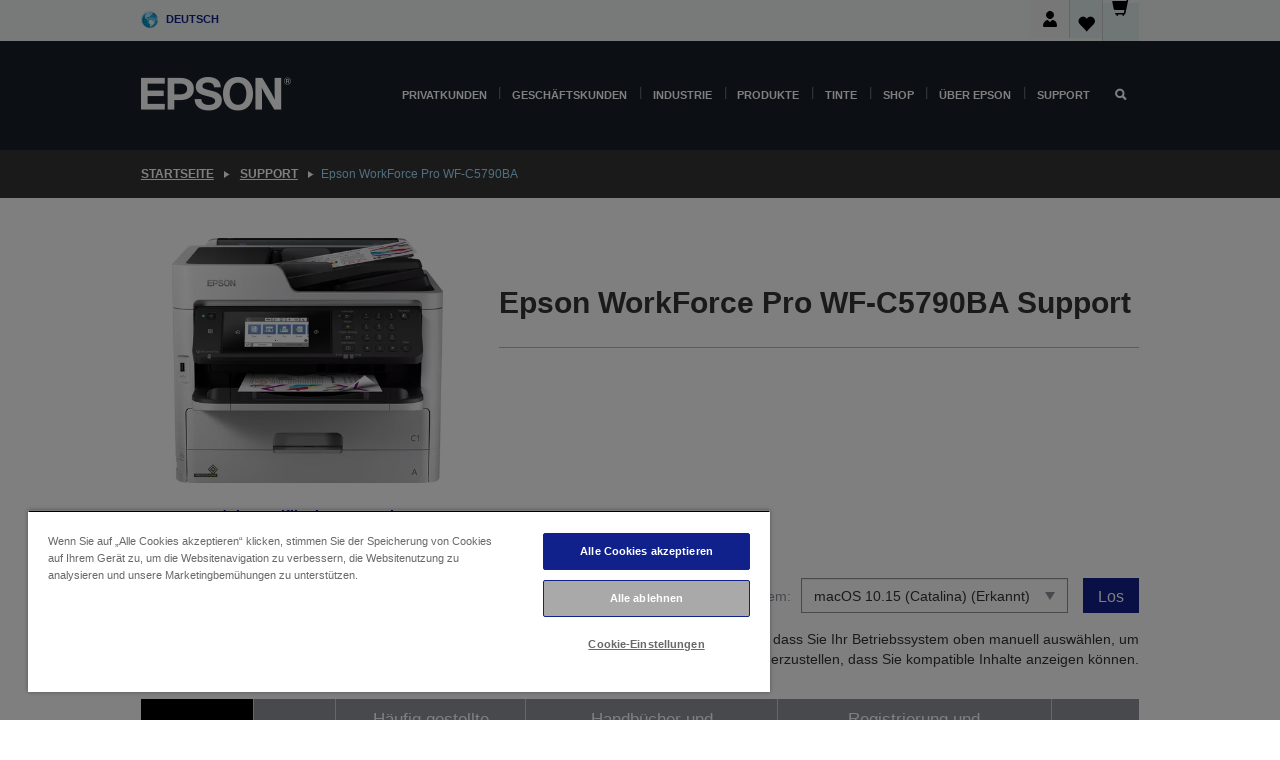

--- FILE ---
content_type: text/html; charset=utf-8
request_url: https://www.google.com/recaptcha/api2/anchor?ar=1&k=6LdpFo4aAAAAAITYTG0B3c3toMi9suaL9dfGIncY&co=aHR0cHM6Ly93d3cuZXBzb24uZGU6NDQz&hl=en&v=PoyoqOPhxBO7pBk68S4YbpHZ&size=invisible&anchor-ms=20000&execute-ms=30000&cb=ozxa214m2tmz
body_size: 48887
content:
<!DOCTYPE HTML><html dir="ltr" lang="en"><head><meta http-equiv="Content-Type" content="text/html; charset=UTF-8">
<meta http-equiv="X-UA-Compatible" content="IE=edge">
<title>reCAPTCHA</title>
<style type="text/css">
/* cyrillic-ext */
@font-face {
  font-family: 'Roboto';
  font-style: normal;
  font-weight: 400;
  font-stretch: 100%;
  src: url(//fonts.gstatic.com/s/roboto/v48/KFO7CnqEu92Fr1ME7kSn66aGLdTylUAMa3GUBHMdazTgWw.woff2) format('woff2');
  unicode-range: U+0460-052F, U+1C80-1C8A, U+20B4, U+2DE0-2DFF, U+A640-A69F, U+FE2E-FE2F;
}
/* cyrillic */
@font-face {
  font-family: 'Roboto';
  font-style: normal;
  font-weight: 400;
  font-stretch: 100%;
  src: url(//fonts.gstatic.com/s/roboto/v48/KFO7CnqEu92Fr1ME7kSn66aGLdTylUAMa3iUBHMdazTgWw.woff2) format('woff2');
  unicode-range: U+0301, U+0400-045F, U+0490-0491, U+04B0-04B1, U+2116;
}
/* greek-ext */
@font-face {
  font-family: 'Roboto';
  font-style: normal;
  font-weight: 400;
  font-stretch: 100%;
  src: url(//fonts.gstatic.com/s/roboto/v48/KFO7CnqEu92Fr1ME7kSn66aGLdTylUAMa3CUBHMdazTgWw.woff2) format('woff2');
  unicode-range: U+1F00-1FFF;
}
/* greek */
@font-face {
  font-family: 'Roboto';
  font-style: normal;
  font-weight: 400;
  font-stretch: 100%;
  src: url(//fonts.gstatic.com/s/roboto/v48/KFO7CnqEu92Fr1ME7kSn66aGLdTylUAMa3-UBHMdazTgWw.woff2) format('woff2');
  unicode-range: U+0370-0377, U+037A-037F, U+0384-038A, U+038C, U+038E-03A1, U+03A3-03FF;
}
/* math */
@font-face {
  font-family: 'Roboto';
  font-style: normal;
  font-weight: 400;
  font-stretch: 100%;
  src: url(//fonts.gstatic.com/s/roboto/v48/KFO7CnqEu92Fr1ME7kSn66aGLdTylUAMawCUBHMdazTgWw.woff2) format('woff2');
  unicode-range: U+0302-0303, U+0305, U+0307-0308, U+0310, U+0312, U+0315, U+031A, U+0326-0327, U+032C, U+032F-0330, U+0332-0333, U+0338, U+033A, U+0346, U+034D, U+0391-03A1, U+03A3-03A9, U+03B1-03C9, U+03D1, U+03D5-03D6, U+03F0-03F1, U+03F4-03F5, U+2016-2017, U+2034-2038, U+203C, U+2040, U+2043, U+2047, U+2050, U+2057, U+205F, U+2070-2071, U+2074-208E, U+2090-209C, U+20D0-20DC, U+20E1, U+20E5-20EF, U+2100-2112, U+2114-2115, U+2117-2121, U+2123-214F, U+2190, U+2192, U+2194-21AE, U+21B0-21E5, U+21F1-21F2, U+21F4-2211, U+2213-2214, U+2216-22FF, U+2308-230B, U+2310, U+2319, U+231C-2321, U+2336-237A, U+237C, U+2395, U+239B-23B7, U+23D0, U+23DC-23E1, U+2474-2475, U+25AF, U+25B3, U+25B7, U+25BD, U+25C1, U+25CA, U+25CC, U+25FB, U+266D-266F, U+27C0-27FF, U+2900-2AFF, U+2B0E-2B11, U+2B30-2B4C, U+2BFE, U+3030, U+FF5B, U+FF5D, U+1D400-1D7FF, U+1EE00-1EEFF;
}
/* symbols */
@font-face {
  font-family: 'Roboto';
  font-style: normal;
  font-weight: 400;
  font-stretch: 100%;
  src: url(//fonts.gstatic.com/s/roboto/v48/KFO7CnqEu92Fr1ME7kSn66aGLdTylUAMaxKUBHMdazTgWw.woff2) format('woff2');
  unicode-range: U+0001-000C, U+000E-001F, U+007F-009F, U+20DD-20E0, U+20E2-20E4, U+2150-218F, U+2190, U+2192, U+2194-2199, U+21AF, U+21E6-21F0, U+21F3, U+2218-2219, U+2299, U+22C4-22C6, U+2300-243F, U+2440-244A, U+2460-24FF, U+25A0-27BF, U+2800-28FF, U+2921-2922, U+2981, U+29BF, U+29EB, U+2B00-2BFF, U+4DC0-4DFF, U+FFF9-FFFB, U+10140-1018E, U+10190-1019C, U+101A0, U+101D0-101FD, U+102E0-102FB, U+10E60-10E7E, U+1D2C0-1D2D3, U+1D2E0-1D37F, U+1F000-1F0FF, U+1F100-1F1AD, U+1F1E6-1F1FF, U+1F30D-1F30F, U+1F315, U+1F31C, U+1F31E, U+1F320-1F32C, U+1F336, U+1F378, U+1F37D, U+1F382, U+1F393-1F39F, U+1F3A7-1F3A8, U+1F3AC-1F3AF, U+1F3C2, U+1F3C4-1F3C6, U+1F3CA-1F3CE, U+1F3D4-1F3E0, U+1F3ED, U+1F3F1-1F3F3, U+1F3F5-1F3F7, U+1F408, U+1F415, U+1F41F, U+1F426, U+1F43F, U+1F441-1F442, U+1F444, U+1F446-1F449, U+1F44C-1F44E, U+1F453, U+1F46A, U+1F47D, U+1F4A3, U+1F4B0, U+1F4B3, U+1F4B9, U+1F4BB, U+1F4BF, U+1F4C8-1F4CB, U+1F4D6, U+1F4DA, U+1F4DF, U+1F4E3-1F4E6, U+1F4EA-1F4ED, U+1F4F7, U+1F4F9-1F4FB, U+1F4FD-1F4FE, U+1F503, U+1F507-1F50B, U+1F50D, U+1F512-1F513, U+1F53E-1F54A, U+1F54F-1F5FA, U+1F610, U+1F650-1F67F, U+1F687, U+1F68D, U+1F691, U+1F694, U+1F698, U+1F6AD, U+1F6B2, U+1F6B9-1F6BA, U+1F6BC, U+1F6C6-1F6CF, U+1F6D3-1F6D7, U+1F6E0-1F6EA, U+1F6F0-1F6F3, U+1F6F7-1F6FC, U+1F700-1F7FF, U+1F800-1F80B, U+1F810-1F847, U+1F850-1F859, U+1F860-1F887, U+1F890-1F8AD, U+1F8B0-1F8BB, U+1F8C0-1F8C1, U+1F900-1F90B, U+1F93B, U+1F946, U+1F984, U+1F996, U+1F9E9, U+1FA00-1FA6F, U+1FA70-1FA7C, U+1FA80-1FA89, U+1FA8F-1FAC6, U+1FACE-1FADC, U+1FADF-1FAE9, U+1FAF0-1FAF8, U+1FB00-1FBFF;
}
/* vietnamese */
@font-face {
  font-family: 'Roboto';
  font-style: normal;
  font-weight: 400;
  font-stretch: 100%;
  src: url(//fonts.gstatic.com/s/roboto/v48/KFO7CnqEu92Fr1ME7kSn66aGLdTylUAMa3OUBHMdazTgWw.woff2) format('woff2');
  unicode-range: U+0102-0103, U+0110-0111, U+0128-0129, U+0168-0169, U+01A0-01A1, U+01AF-01B0, U+0300-0301, U+0303-0304, U+0308-0309, U+0323, U+0329, U+1EA0-1EF9, U+20AB;
}
/* latin-ext */
@font-face {
  font-family: 'Roboto';
  font-style: normal;
  font-weight: 400;
  font-stretch: 100%;
  src: url(//fonts.gstatic.com/s/roboto/v48/KFO7CnqEu92Fr1ME7kSn66aGLdTylUAMa3KUBHMdazTgWw.woff2) format('woff2');
  unicode-range: U+0100-02BA, U+02BD-02C5, U+02C7-02CC, U+02CE-02D7, U+02DD-02FF, U+0304, U+0308, U+0329, U+1D00-1DBF, U+1E00-1E9F, U+1EF2-1EFF, U+2020, U+20A0-20AB, U+20AD-20C0, U+2113, U+2C60-2C7F, U+A720-A7FF;
}
/* latin */
@font-face {
  font-family: 'Roboto';
  font-style: normal;
  font-weight: 400;
  font-stretch: 100%;
  src: url(//fonts.gstatic.com/s/roboto/v48/KFO7CnqEu92Fr1ME7kSn66aGLdTylUAMa3yUBHMdazQ.woff2) format('woff2');
  unicode-range: U+0000-00FF, U+0131, U+0152-0153, U+02BB-02BC, U+02C6, U+02DA, U+02DC, U+0304, U+0308, U+0329, U+2000-206F, U+20AC, U+2122, U+2191, U+2193, U+2212, U+2215, U+FEFF, U+FFFD;
}
/* cyrillic-ext */
@font-face {
  font-family: 'Roboto';
  font-style: normal;
  font-weight: 500;
  font-stretch: 100%;
  src: url(//fonts.gstatic.com/s/roboto/v48/KFO7CnqEu92Fr1ME7kSn66aGLdTylUAMa3GUBHMdazTgWw.woff2) format('woff2');
  unicode-range: U+0460-052F, U+1C80-1C8A, U+20B4, U+2DE0-2DFF, U+A640-A69F, U+FE2E-FE2F;
}
/* cyrillic */
@font-face {
  font-family: 'Roboto';
  font-style: normal;
  font-weight: 500;
  font-stretch: 100%;
  src: url(//fonts.gstatic.com/s/roboto/v48/KFO7CnqEu92Fr1ME7kSn66aGLdTylUAMa3iUBHMdazTgWw.woff2) format('woff2');
  unicode-range: U+0301, U+0400-045F, U+0490-0491, U+04B0-04B1, U+2116;
}
/* greek-ext */
@font-face {
  font-family: 'Roboto';
  font-style: normal;
  font-weight: 500;
  font-stretch: 100%;
  src: url(//fonts.gstatic.com/s/roboto/v48/KFO7CnqEu92Fr1ME7kSn66aGLdTylUAMa3CUBHMdazTgWw.woff2) format('woff2');
  unicode-range: U+1F00-1FFF;
}
/* greek */
@font-face {
  font-family: 'Roboto';
  font-style: normal;
  font-weight: 500;
  font-stretch: 100%;
  src: url(//fonts.gstatic.com/s/roboto/v48/KFO7CnqEu92Fr1ME7kSn66aGLdTylUAMa3-UBHMdazTgWw.woff2) format('woff2');
  unicode-range: U+0370-0377, U+037A-037F, U+0384-038A, U+038C, U+038E-03A1, U+03A3-03FF;
}
/* math */
@font-face {
  font-family: 'Roboto';
  font-style: normal;
  font-weight: 500;
  font-stretch: 100%;
  src: url(//fonts.gstatic.com/s/roboto/v48/KFO7CnqEu92Fr1ME7kSn66aGLdTylUAMawCUBHMdazTgWw.woff2) format('woff2');
  unicode-range: U+0302-0303, U+0305, U+0307-0308, U+0310, U+0312, U+0315, U+031A, U+0326-0327, U+032C, U+032F-0330, U+0332-0333, U+0338, U+033A, U+0346, U+034D, U+0391-03A1, U+03A3-03A9, U+03B1-03C9, U+03D1, U+03D5-03D6, U+03F0-03F1, U+03F4-03F5, U+2016-2017, U+2034-2038, U+203C, U+2040, U+2043, U+2047, U+2050, U+2057, U+205F, U+2070-2071, U+2074-208E, U+2090-209C, U+20D0-20DC, U+20E1, U+20E5-20EF, U+2100-2112, U+2114-2115, U+2117-2121, U+2123-214F, U+2190, U+2192, U+2194-21AE, U+21B0-21E5, U+21F1-21F2, U+21F4-2211, U+2213-2214, U+2216-22FF, U+2308-230B, U+2310, U+2319, U+231C-2321, U+2336-237A, U+237C, U+2395, U+239B-23B7, U+23D0, U+23DC-23E1, U+2474-2475, U+25AF, U+25B3, U+25B7, U+25BD, U+25C1, U+25CA, U+25CC, U+25FB, U+266D-266F, U+27C0-27FF, U+2900-2AFF, U+2B0E-2B11, U+2B30-2B4C, U+2BFE, U+3030, U+FF5B, U+FF5D, U+1D400-1D7FF, U+1EE00-1EEFF;
}
/* symbols */
@font-face {
  font-family: 'Roboto';
  font-style: normal;
  font-weight: 500;
  font-stretch: 100%;
  src: url(//fonts.gstatic.com/s/roboto/v48/KFO7CnqEu92Fr1ME7kSn66aGLdTylUAMaxKUBHMdazTgWw.woff2) format('woff2');
  unicode-range: U+0001-000C, U+000E-001F, U+007F-009F, U+20DD-20E0, U+20E2-20E4, U+2150-218F, U+2190, U+2192, U+2194-2199, U+21AF, U+21E6-21F0, U+21F3, U+2218-2219, U+2299, U+22C4-22C6, U+2300-243F, U+2440-244A, U+2460-24FF, U+25A0-27BF, U+2800-28FF, U+2921-2922, U+2981, U+29BF, U+29EB, U+2B00-2BFF, U+4DC0-4DFF, U+FFF9-FFFB, U+10140-1018E, U+10190-1019C, U+101A0, U+101D0-101FD, U+102E0-102FB, U+10E60-10E7E, U+1D2C0-1D2D3, U+1D2E0-1D37F, U+1F000-1F0FF, U+1F100-1F1AD, U+1F1E6-1F1FF, U+1F30D-1F30F, U+1F315, U+1F31C, U+1F31E, U+1F320-1F32C, U+1F336, U+1F378, U+1F37D, U+1F382, U+1F393-1F39F, U+1F3A7-1F3A8, U+1F3AC-1F3AF, U+1F3C2, U+1F3C4-1F3C6, U+1F3CA-1F3CE, U+1F3D4-1F3E0, U+1F3ED, U+1F3F1-1F3F3, U+1F3F5-1F3F7, U+1F408, U+1F415, U+1F41F, U+1F426, U+1F43F, U+1F441-1F442, U+1F444, U+1F446-1F449, U+1F44C-1F44E, U+1F453, U+1F46A, U+1F47D, U+1F4A3, U+1F4B0, U+1F4B3, U+1F4B9, U+1F4BB, U+1F4BF, U+1F4C8-1F4CB, U+1F4D6, U+1F4DA, U+1F4DF, U+1F4E3-1F4E6, U+1F4EA-1F4ED, U+1F4F7, U+1F4F9-1F4FB, U+1F4FD-1F4FE, U+1F503, U+1F507-1F50B, U+1F50D, U+1F512-1F513, U+1F53E-1F54A, U+1F54F-1F5FA, U+1F610, U+1F650-1F67F, U+1F687, U+1F68D, U+1F691, U+1F694, U+1F698, U+1F6AD, U+1F6B2, U+1F6B9-1F6BA, U+1F6BC, U+1F6C6-1F6CF, U+1F6D3-1F6D7, U+1F6E0-1F6EA, U+1F6F0-1F6F3, U+1F6F7-1F6FC, U+1F700-1F7FF, U+1F800-1F80B, U+1F810-1F847, U+1F850-1F859, U+1F860-1F887, U+1F890-1F8AD, U+1F8B0-1F8BB, U+1F8C0-1F8C1, U+1F900-1F90B, U+1F93B, U+1F946, U+1F984, U+1F996, U+1F9E9, U+1FA00-1FA6F, U+1FA70-1FA7C, U+1FA80-1FA89, U+1FA8F-1FAC6, U+1FACE-1FADC, U+1FADF-1FAE9, U+1FAF0-1FAF8, U+1FB00-1FBFF;
}
/* vietnamese */
@font-face {
  font-family: 'Roboto';
  font-style: normal;
  font-weight: 500;
  font-stretch: 100%;
  src: url(//fonts.gstatic.com/s/roboto/v48/KFO7CnqEu92Fr1ME7kSn66aGLdTylUAMa3OUBHMdazTgWw.woff2) format('woff2');
  unicode-range: U+0102-0103, U+0110-0111, U+0128-0129, U+0168-0169, U+01A0-01A1, U+01AF-01B0, U+0300-0301, U+0303-0304, U+0308-0309, U+0323, U+0329, U+1EA0-1EF9, U+20AB;
}
/* latin-ext */
@font-face {
  font-family: 'Roboto';
  font-style: normal;
  font-weight: 500;
  font-stretch: 100%;
  src: url(//fonts.gstatic.com/s/roboto/v48/KFO7CnqEu92Fr1ME7kSn66aGLdTylUAMa3KUBHMdazTgWw.woff2) format('woff2');
  unicode-range: U+0100-02BA, U+02BD-02C5, U+02C7-02CC, U+02CE-02D7, U+02DD-02FF, U+0304, U+0308, U+0329, U+1D00-1DBF, U+1E00-1E9F, U+1EF2-1EFF, U+2020, U+20A0-20AB, U+20AD-20C0, U+2113, U+2C60-2C7F, U+A720-A7FF;
}
/* latin */
@font-face {
  font-family: 'Roboto';
  font-style: normal;
  font-weight: 500;
  font-stretch: 100%;
  src: url(//fonts.gstatic.com/s/roboto/v48/KFO7CnqEu92Fr1ME7kSn66aGLdTylUAMa3yUBHMdazQ.woff2) format('woff2');
  unicode-range: U+0000-00FF, U+0131, U+0152-0153, U+02BB-02BC, U+02C6, U+02DA, U+02DC, U+0304, U+0308, U+0329, U+2000-206F, U+20AC, U+2122, U+2191, U+2193, U+2212, U+2215, U+FEFF, U+FFFD;
}
/* cyrillic-ext */
@font-face {
  font-family: 'Roboto';
  font-style: normal;
  font-weight: 900;
  font-stretch: 100%;
  src: url(//fonts.gstatic.com/s/roboto/v48/KFO7CnqEu92Fr1ME7kSn66aGLdTylUAMa3GUBHMdazTgWw.woff2) format('woff2');
  unicode-range: U+0460-052F, U+1C80-1C8A, U+20B4, U+2DE0-2DFF, U+A640-A69F, U+FE2E-FE2F;
}
/* cyrillic */
@font-face {
  font-family: 'Roboto';
  font-style: normal;
  font-weight: 900;
  font-stretch: 100%;
  src: url(//fonts.gstatic.com/s/roboto/v48/KFO7CnqEu92Fr1ME7kSn66aGLdTylUAMa3iUBHMdazTgWw.woff2) format('woff2');
  unicode-range: U+0301, U+0400-045F, U+0490-0491, U+04B0-04B1, U+2116;
}
/* greek-ext */
@font-face {
  font-family: 'Roboto';
  font-style: normal;
  font-weight: 900;
  font-stretch: 100%;
  src: url(//fonts.gstatic.com/s/roboto/v48/KFO7CnqEu92Fr1ME7kSn66aGLdTylUAMa3CUBHMdazTgWw.woff2) format('woff2');
  unicode-range: U+1F00-1FFF;
}
/* greek */
@font-face {
  font-family: 'Roboto';
  font-style: normal;
  font-weight: 900;
  font-stretch: 100%;
  src: url(//fonts.gstatic.com/s/roboto/v48/KFO7CnqEu92Fr1ME7kSn66aGLdTylUAMa3-UBHMdazTgWw.woff2) format('woff2');
  unicode-range: U+0370-0377, U+037A-037F, U+0384-038A, U+038C, U+038E-03A1, U+03A3-03FF;
}
/* math */
@font-face {
  font-family: 'Roboto';
  font-style: normal;
  font-weight: 900;
  font-stretch: 100%;
  src: url(//fonts.gstatic.com/s/roboto/v48/KFO7CnqEu92Fr1ME7kSn66aGLdTylUAMawCUBHMdazTgWw.woff2) format('woff2');
  unicode-range: U+0302-0303, U+0305, U+0307-0308, U+0310, U+0312, U+0315, U+031A, U+0326-0327, U+032C, U+032F-0330, U+0332-0333, U+0338, U+033A, U+0346, U+034D, U+0391-03A1, U+03A3-03A9, U+03B1-03C9, U+03D1, U+03D5-03D6, U+03F0-03F1, U+03F4-03F5, U+2016-2017, U+2034-2038, U+203C, U+2040, U+2043, U+2047, U+2050, U+2057, U+205F, U+2070-2071, U+2074-208E, U+2090-209C, U+20D0-20DC, U+20E1, U+20E5-20EF, U+2100-2112, U+2114-2115, U+2117-2121, U+2123-214F, U+2190, U+2192, U+2194-21AE, U+21B0-21E5, U+21F1-21F2, U+21F4-2211, U+2213-2214, U+2216-22FF, U+2308-230B, U+2310, U+2319, U+231C-2321, U+2336-237A, U+237C, U+2395, U+239B-23B7, U+23D0, U+23DC-23E1, U+2474-2475, U+25AF, U+25B3, U+25B7, U+25BD, U+25C1, U+25CA, U+25CC, U+25FB, U+266D-266F, U+27C0-27FF, U+2900-2AFF, U+2B0E-2B11, U+2B30-2B4C, U+2BFE, U+3030, U+FF5B, U+FF5D, U+1D400-1D7FF, U+1EE00-1EEFF;
}
/* symbols */
@font-face {
  font-family: 'Roboto';
  font-style: normal;
  font-weight: 900;
  font-stretch: 100%;
  src: url(//fonts.gstatic.com/s/roboto/v48/KFO7CnqEu92Fr1ME7kSn66aGLdTylUAMaxKUBHMdazTgWw.woff2) format('woff2');
  unicode-range: U+0001-000C, U+000E-001F, U+007F-009F, U+20DD-20E0, U+20E2-20E4, U+2150-218F, U+2190, U+2192, U+2194-2199, U+21AF, U+21E6-21F0, U+21F3, U+2218-2219, U+2299, U+22C4-22C6, U+2300-243F, U+2440-244A, U+2460-24FF, U+25A0-27BF, U+2800-28FF, U+2921-2922, U+2981, U+29BF, U+29EB, U+2B00-2BFF, U+4DC0-4DFF, U+FFF9-FFFB, U+10140-1018E, U+10190-1019C, U+101A0, U+101D0-101FD, U+102E0-102FB, U+10E60-10E7E, U+1D2C0-1D2D3, U+1D2E0-1D37F, U+1F000-1F0FF, U+1F100-1F1AD, U+1F1E6-1F1FF, U+1F30D-1F30F, U+1F315, U+1F31C, U+1F31E, U+1F320-1F32C, U+1F336, U+1F378, U+1F37D, U+1F382, U+1F393-1F39F, U+1F3A7-1F3A8, U+1F3AC-1F3AF, U+1F3C2, U+1F3C4-1F3C6, U+1F3CA-1F3CE, U+1F3D4-1F3E0, U+1F3ED, U+1F3F1-1F3F3, U+1F3F5-1F3F7, U+1F408, U+1F415, U+1F41F, U+1F426, U+1F43F, U+1F441-1F442, U+1F444, U+1F446-1F449, U+1F44C-1F44E, U+1F453, U+1F46A, U+1F47D, U+1F4A3, U+1F4B0, U+1F4B3, U+1F4B9, U+1F4BB, U+1F4BF, U+1F4C8-1F4CB, U+1F4D6, U+1F4DA, U+1F4DF, U+1F4E3-1F4E6, U+1F4EA-1F4ED, U+1F4F7, U+1F4F9-1F4FB, U+1F4FD-1F4FE, U+1F503, U+1F507-1F50B, U+1F50D, U+1F512-1F513, U+1F53E-1F54A, U+1F54F-1F5FA, U+1F610, U+1F650-1F67F, U+1F687, U+1F68D, U+1F691, U+1F694, U+1F698, U+1F6AD, U+1F6B2, U+1F6B9-1F6BA, U+1F6BC, U+1F6C6-1F6CF, U+1F6D3-1F6D7, U+1F6E0-1F6EA, U+1F6F0-1F6F3, U+1F6F7-1F6FC, U+1F700-1F7FF, U+1F800-1F80B, U+1F810-1F847, U+1F850-1F859, U+1F860-1F887, U+1F890-1F8AD, U+1F8B0-1F8BB, U+1F8C0-1F8C1, U+1F900-1F90B, U+1F93B, U+1F946, U+1F984, U+1F996, U+1F9E9, U+1FA00-1FA6F, U+1FA70-1FA7C, U+1FA80-1FA89, U+1FA8F-1FAC6, U+1FACE-1FADC, U+1FADF-1FAE9, U+1FAF0-1FAF8, U+1FB00-1FBFF;
}
/* vietnamese */
@font-face {
  font-family: 'Roboto';
  font-style: normal;
  font-weight: 900;
  font-stretch: 100%;
  src: url(//fonts.gstatic.com/s/roboto/v48/KFO7CnqEu92Fr1ME7kSn66aGLdTylUAMa3OUBHMdazTgWw.woff2) format('woff2');
  unicode-range: U+0102-0103, U+0110-0111, U+0128-0129, U+0168-0169, U+01A0-01A1, U+01AF-01B0, U+0300-0301, U+0303-0304, U+0308-0309, U+0323, U+0329, U+1EA0-1EF9, U+20AB;
}
/* latin-ext */
@font-face {
  font-family: 'Roboto';
  font-style: normal;
  font-weight: 900;
  font-stretch: 100%;
  src: url(//fonts.gstatic.com/s/roboto/v48/KFO7CnqEu92Fr1ME7kSn66aGLdTylUAMa3KUBHMdazTgWw.woff2) format('woff2');
  unicode-range: U+0100-02BA, U+02BD-02C5, U+02C7-02CC, U+02CE-02D7, U+02DD-02FF, U+0304, U+0308, U+0329, U+1D00-1DBF, U+1E00-1E9F, U+1EF2-1EFF, U+2020, U+20A0-20AB, U+20AD-20C0, U+2113, U+2C60-2C7F, U+A720-A7FF;
}
/* latin */
@font-face {
  font-family: 'Roboto';
  font-style: normal;
  font-weight: 900;
  font-stretch: 100%;
  src: url(//fonts.gstatic.com/s/roboto/v48/KFO7CnqEu92Fr1ME7kSn66aGLdTylUAMa3yUBHMdazQ.woff2) format('woff2');
  unicode-range: U+0000-00FF, U+0131, U+0152-0153, U+02BB-02BC, U+02C6, U+02DA, U+02DC, U+0304, U+0308, U+0329, U+2000-206F, U+20AC, U+2122, U+2191, U+2193, U+2212, U+2215, U+FEFF, U+FFFD;
}

</style>
<link rel="stylesheet" type="text/css" href="https://www.gstatic.com/recaptcha/releases/PoyoqOPhxBO7pBk68S4YbpHZ/styles__ltr.css">
<script nonce="FtuFJboCVdSsRtII9coiUg" type="text/javascript">window['__recaptcha_api'] = 'https://www.google.com/recaptcha/api2/';</script>
<script type="text/javascript" src="https://www.gstatic.com/recaptcha/releases/PoyoqOPhxBO7pBk68S4YbpHZ/recaptcha__en.js" nonce="FtuFJboCVdSsRtII9coiUg">
      
    </script></head>
<body><div id="rc-anchor-alert" class="rc-anchor-alert"></div>
<input type="hidden" id="recaptcha-token" value="[base64]">
<script type="text/javascript" nonce="FtuFJboCVdSsRtII9coiUg">
      recaptcha.anchor.Main.init("[\x22ainput\x22,[\x22bgdata\x22,\x22\x22,\[base64]/[base64]/[base64]/KE4oMTI0LHYsdi5HKSxMWihsLHYpKTpOKDEyNCx2LGwpLFYpLHYpLFQpKSxGKDE3MSx2KX0scjc9ZnVuY3Rpb24obCl7cmV0dXJuIGx9LEM9ZnVuY3Rpb24obCxWLHYpe04odixsLFYpLFZbYWtdPTI3OTZ9LG49ZnVuY3Rpb24obCxWKXtWLlg9KChWLlg/[base64]/[base64]/[base64]/[base64]/[base64]/[base64]/[base64]/[base64]/[base64]/[base64]/[base64]\\u003d\x22,\[base64]\x22,\x22esK1wqx6w5PCsX/CpMKXb8KGY8O+wqwfJcOAw65DwpbDicOubWMeccK+w5lDdMK9eFjDt8Ojwrhzc8OHw4nCuiTCtgk3wrs0wqdJT8KYfMKGOxXDlXpyacKswq/DkcKBw6PDssK+w4fDjwjCvHjCjsK0wo/CgcKPw5fCjzbDlcKkP8KfZkLDvcOqwqPDlMO9w6/Cj8OowrMXY8K2wrdnQzc4wrQhwp8pFcKqwrvDt1/Dn8Kxw7LCj8OaHGVWwoM5woXCrMKjwp8jCcKwEU7DscO3woLCgMOfwoLCsyPDgwjCncOOw5LDpMO2woUawqViBMOPwpcEwpxMS8ORwoQOUMKfw5VZZMKSwoF+w6hRw5/CjArDkATCo2XCjMOLKcKUw4NWwqzDvcOfCcOcCgUjFcK5UhBpfcOXAsKORsO4CcOCwpPDk3/DhsKGw6XCvDLDqBhmajPCsCsKw7lUw4Inwo3CsQLDtR3DhMK9D8OkwqZewr7DvsKcw43Dv2p5bsKvMcKcw4rCpsOxGjV2KVfCj24AwpvDqnlcw53Cp1TCsGlRw4M/[base64]/wqoha1bCvcOHazN7wrjDn8Kpw5gqw7XCvi0lw6o2wrdkTmfDlAg8w6LDhMO/[base64]/CqcOCf0R1IixdK0AYwqbDuGFSYMOcwrkpwplvN8KnDsKxHcKzw6DDvsKAA8OrwpfCssKEw74ew4QXw7Q4QsKTfjNIwqjDkMOGwpfCn8OYwovDsEnCvX/DlsOLwqFIwqnCkcKDQMKDwoZnXcOkw7rCohM0OsK8wqoTw58fwpfDgsKhwr9uHcKLTsK2wrjDrTvCmmbDr2Rwfh88F0zCisKMEMOFBXpACmTDlCNEHj0Rw6kTY1nDohAOLiTCuDF7wrpgwppwHcOYf8OawrLDs8OpScK0w4cjGhUNecKfwrPDmsOywqhhw6M/w5zDksKDW8OqwrkoVcKowpg7w63CqsOjw6lcDMKrO8Ojd8ODw6ZBw7pKw7tFw6TCuSsLw6fCq8KDw69VIcKoMC/CocKCTy/CqXDDjcOtwqXDhjUhw6XCj8OFQsO7cMOEwoISf2N3w4TDmcKswrM/UGTDs8KlwpLCnUsfw5nDlcOWfmrDnsOhFDrCk8OfHCnCs0s2wpDCniLDq09Qw41LaMK/G0JPwovCtMKSw7fDpcKiw53DnVZ6GcK6w73CnMKxFxdfw7bDplx9w7HDghRAw7zDpMO2IU7Dpl/CrMK5L3tBw4rDosOPwqYGwpnCsMO/wohVwq3Cs8K3IXdpMTxsA8KNw47Dg1kfw4EJM3rDjMOqbMO+TsO/cy9RwrXDrwd2wrjChxnDvMOow5Bnb8OiwqE9esKOWcKnw7dYw6vDpMKzdi/DlcKfw63Dn8O2wqfCv8KeRhoXwqMUSUPDhsKAwo/Dt8OGw6DCvMOawrHDijPDjk5gwrPDucKdQFVYdw3DpxJawrTCu8KKwqPDmn/Cp8KFwpJcw7fClsKrw6d/TsOywrDCkwrDuA7DpHFWXk/CoUY8cQs8wppRLMOGVA0sUi/DssOiw699w79qw4nCsizDtCLDlcKPwozChcKBwrgfJsOKeMOYB25/OcKWw6nChQlJFk/[base64]/DkyFAJ8KXwpnDocOxwodjw5k0w5jDkcKFw6fCucOrGsKCw6HDl8OVwq0NezfCj8Kzw7TCoMObdUvDlcOZwr3DsMKTOkrDgUMmw61/ZsK6w73DsSpLw6kNdMO5fVQJXTNEwqjDnVgTLsKUSsOCeDM1DEQWPMOgw4DDn8KPX8KyeiQvMSLCkhxLLyvCpcKtwpHCv3/DtnjCqcOPwrTCsAXCmxzCocKTT8K3PcOcwqbCgsOMBMK9asO2w5rCmwDCoUnCs0gew7LCv8OWKTJ/wqTDpg5Tw4ocw5NAwoxeLV0dwocEw6dpexlkXGHDuUDDhMOmdz9GwoULbhjClEgUYsK0McOmw7zCjjzCnsKZwojCucORV8OKZgfCsAdvw5fDgmfDhMO2w6o/wrDDlsK5Fy/DtzkUwoLDgzFORj/DlMOGwrwEw67DuhRsM8Kxw5xEwo3DhsKswrTDvVcYw6nChsKawppZwpFwIsO+w5/Ch8KqGMOTPMKPwozCiMKQw4hxw4HCvcKJw7VyU8KLS8OUA8O8w57Cp2rCjsOXBwLDnH3CpXopwq7CqsO7NcKowoMVwpYUF3wqwrwwJ8K/w6o8FWcNwp8GwoTDoW3CucKqOVM3w6LCrxlIKcOCwrDDnMOiwpbCgjrDsMKVSh5VwpfDuEpFEMOfwqhjw5bCn8Ocw61Gw4lHwqDCg2FlVx/CocOHEQ5nw4PCqsKcMDJGwpzCil7CkDAIGgDCkVkYATjCiEfCphV8MmzClsOiw5zCuDbDuTYIK8Ofw41nKsO5wooww7fCn8OCECVAwq7Ci2vChRHDhkTCjhhuZcOQKsOzwpkPw6rDoixawoTCrsKyw5jCkG/CghRPejLCvsOjw54sLltoJ8Ofw6bDqBnDrzdHVTHDtsKKw7LCkcOVBsO8w7nCjTULw7FBPF82Ol7DrMK1LsKEw4pXw4LCsCXDp33DkX5eVMK8Z1p/[base64]/[base64]/[base64]/[base64]/[base64]/CpcKPw48PGcK2w7bDlEvClMKqA3jDjEnCgQ/DrXbDoMOBw7gOw5XCnTTDnXsGwqhFw75vLsKhVsOKw61+wohPwrfCt3HDsXZRw4/DqSTCmHzDijJGwrTCq8Kjw5p3ZgPDsz7CjcOOw7gXwojDpsOXwqzCuF3Cv8OmwpPDgMOFw7weJCTCi0jCuwYaLh/[base64]/DtMKUw7w6NF9TRcKowpt5NnnDhwpcYnrCpzxfLgsLwp/[base64]/b1zDtQYnC2LDnivCksORwp7DnMOYI27CjAQIworDtwckwqrDusKPwqpjwq7DkBZXHTbCssO2wq1XDcOEworDpnTDu8KYcivCtVVDwojCgMKewq8LwrYbO8KfJG1zDcKUwrkhe8OFVsOfw7zCucKtw5/[base64]/DkWXDtDAsw6HCh8OVwpBgCcOjB1PDi8OfD8ONRRbConDDuMK1cX1mFBDCgsOSZ0TDhMOCwqrDtyTChjDDrcKzwrZWKh8WBMKYYQ1Xw5gowqB+VMKQw597WmLCgsO/w5DDucOCXMOawoNJfxzCk0rCsMKiUMKuw7PDnMKiwrXCicOhwrHCt01rwpoyIUrCsSB7WEHDkRrCsMKKw6PDgzNUw6t8w55fw4UTZcOQF8KPEznDkMKPw6x8ARZ3TMO4BRkMasKWwqVhZ8O/HcOdUcKacAfDp3BMGcKtw4V/wr7DlcKywpPDu8KDESIowrNMN8O2wrfDm8KbMsKILsK0w6ZDw6lTwofDknfCisKaNz00WGXDm07CsnIAQiN7clLCkTHDi3bCjsOoQANYdsKXwrTCuGLDljHCv8KWwp7CgMOXwppGw5B2CnPDukXCuiXDkhHDvy3CgsOZHsKeTMKQw7rDiG0yalzDvsOSwqJew71YWR/[base64]/[base64]/[base64]/cn7CncOKQMKNw5XDmMO+fEAXwohxwrrCrExSw6zCoCxDwrbDnMKKR3czASEnFMOuEWXCkzxoXBVWEjvDkgvCg8OpA2QKw4FqO8O5E8KQU8OHwq93w7vDhmlGMibChBJXeWRXw6B/NS7CtMOFI3vCvk9Gwo89BysXwonDlcOnw4XCtMOmw7Zvw5rCuhZGwpfDt8ODw6rDkMO9SQxFNMOhXWXCvcKresONbw/DhSU8w4HCocKNw4fDhsKKwpYhZ8OBZhXDosO0w4cFw5LDsw/[base64]/wqPClSlfcsODw4wUKiAzworDtMOJGMOwB0kQfVvDqsKxwoZPwprCn2DCgVzDhTbDm0wtwqrDvsOFwqoJA8OTwrzDm8K0w4oaZcKcwrPDusK0UMOEScOjw51/Ry18wo7ClnbDlMOBe8Kbw6pXwrZNMMOhaMOMwooew4cCZSTDijIpw4PCvwErw4dbJwvCvcOOw5fClHPDtSMvOsOwWxvCpMODwoDDtMO2woXCjEIeOsOrwqICWDDCuMOOwrYEOxYIw4rCu8K2DsOrw6tBayHCkcKZw7oiw7JvE8Ofw7/DhMKDwqTDkcOGPSHDsXoDDUvDphZ3STNATsOxw7V4U8OqFMOYUcKKw49bUMK9wqBtLsOFasOcZEApwpDCtMKXaMKmWz9BHcO2f8O/wqrChRU8FCBiw4d/wpnCr8K1wpQ+SMO/Q8OBw4E2w4TDj8OVwpl/SsOMf8ODX0vCosKzw5Irw7N8EUd9fMOhwqM6w5l1wrwDbsKfwrcDwpt+HMO1DMOCw6cVwp7CqXLCjsKXw4jDocOkCxkdRsKuNBXClcOpwpBnwqfDl8O0GsKEw53Cv8OjwqF6d8OLw6J/d2bDlh8+UMKFwpXDm8OTw50bZ1/Dm3jDtcODbA3DmCAoGcKAeWjCnMODXcONQsOXwrhMF8OLw7PCnsOjwo7DqgdhIDDDrwY3w75Gw7I8bcK9wpDCgsKuw5wew4TDpScAw53CtcKkwqzCq3EKwolGwoZqHcKpw6/[base64]/DtcO/KlPCgsKlw6nCvAceJUwqw69yCcKLcS/CvnjDrMKLBsK/[base64]/[base64]/w6fCu8KQw5bDo8OPw7YFwppOW8O/wppNfSXDp8OHBMKbwqINw6XClnDCpsKQw6LDkgrClMKOaDc8w4zDnx9RYjxRRUtKdW1Rw5PDnXhDB8OkSsK4CiVEVMKSw6XDi2dxc3DCryRBZVUxCGHDiCnDkUzCol7CpMO/[base64]/[base64]/DtMKERMKfwqhRw73DvMKGNxQJbcKaLy/CtMO5wod8wp5MwpYfwrbDs8O6eMOVw6PCt8Kuwqg8bmrDlsK6w43Cr8KZRCBfw6XDnsK/DAPCk8OmwoTCvcODw4bCgMOLw6kaw63CsMKKQcOKb8OPGw/CimXCiMKgHBbCmMOQw5DDkMOnCBNMHlI7w59AwpJww4pBwrBUCU7ChHbDlz3CnD4+W8OMIgM+wo8Owo7Dky7DtMO5wq9iRMKYTz/CgwbCmcKHCVDCqEnCjjE/b8OpXl4GSGPDlcOaw6Mfwo8pf8OYw7bCtEXDqMOxw6guwqHCslbDnjlndw7Cqg4QFsKFDMK+KcOuesOwJ8OzVnzDpsKAHMOpwpvDsMKgOsKhw5dXA33CkVrDowTCrsOjw5tWJk/CszvCrHN2wp5xw6xZw7V9Nndcwpk7O8OZw7lgwrA2MXDCk8KGw5/Dh8O8wrwwTi7DuhwRNcO0GcOdw7UXwq7ChMKGBcODwpXCsyfCoRfCp3jCg2bDtcKAICXDnFBLZGPDnMOHwrPDpsKdwo/[base64]/AGtvOjINYCBtw5ErZsKNOMOIw4nCpsObw4jDriPDt8OtF0/[base64]/DnD7CmcKFwq/DjD7DhsKoQMOeAg/CssOgTsKNETxdSsOnIsOQw6rCisOtKMKNwoDDjMKDecOWw6Rdw6bCi8KTwqlIMmbCksOWw5dFYsOGfivDrMOHMlvCtVJ7KsOHPnfCqgtSLcKnDsK9XsOwRmEtAgpcw6/Cjn5GwoxOCcOvw7LDjsO0w5MYwql/[base64]/Djz90EsOhcsK9GcKWw6HDu8O3JsO4CsKUw4/DoQnDs1/Dvx3DqsKmwr/Ci8KjPR/[base64]/[base64]/Dn8OeGsKvwrhlJ8OmEsO8FUpSwobDsArDohrCqjTChiLCjyFneEsORG93wo/DisOrwp5YfMKFecKlw5jDnU/Cv8KQwqUsM8K/Lntswpolw4oZaMO5GnBjw6UsB8OuUsOldVrCm2RySMKyFGbDrWtDJ8O0YcOSwpBLN8OfU8OnXsOxw4IwYSsRdTPCqUTClj3CsnNyPXjDp8Kiw6nDhMOWITbCjD/[base64]/asKga8KuwpnDjT/Do37CnE1QGBjDpMOfw6jCijTCsMORwq1fw6nCtxYDw5jCpTAxYsOlRH/DtxvCjyPDlmfCrcKPw58bbsKjT8OdFcKMHcOLwprCgsKNw7BDw5dhw5t9emfDik7DvsKWW8Oww6wmw53Cvn/[base64]/[base64]/CicKUwpERN8ODwoMiwrTDhsKzw6Maw7zCrTXDlcO/wqALw67DicKSwqpuwpQNZ8K4FMK3FTBVwpLDo8ONw6vDsBTDthg3wo7DtFQgPsOSKh09w4Ffw4ZMCBHDpXB3w6JEwrbDk8K4wrDColozFcKJw7fCpcKiF8ORMsOsw6w7wrnCo8OoPcOKZsOcdcKZcmDCjBdKwqTDr8Ktw6HDtj/CjsKjw4N/AC/Dg1khwrxaam/Dmj/DncO8B3tiWsOUPMObwqjDjHhTw4rDjCjDkArDqsOKwqMXLATCl8KLMTJ7wpUqwoERw4nCncKqSwVkwr7CgcKyw7NAElfDtMOMw73DhWtWw43DtMKQNSxhYcOGN8Ouw5vDoDDDiMOWw4HCssOeGsOSH8K7D8KWwpbCgmPDn0ELwrjCl0JuAz1rwoQ/LUMvwqTChmrDssO/[base64]/[base64]/DrU8yacKxdSjChsO1wrLCksOoPsKcw4VhRMKPV8KVe0Y4P2/DnSZCwrIswqXDg8KEB8KCT8ObYG9USRjCuH8MwqvCom/DjixYF2krw5J3dsKkw4tBcxXCk8OSR8KwTMKTdsKsGXJKfl7CplrDpcKbdsKGS8Kpw6DCh0zDjsKQUBFLBlTCmsO+ZCotZWESGcOJw6XDth/CqhnDgBM3wro8wpDDqDjCoBtpfsOzw5DDkEvDrcKaKAPCpCBgwrDDn8Odwo1Uwrg2WcOBwrXDu8OZH0t9QzLClhw3wpMmwptAB8KIw47Dq8KLw7IFw7lzaQABU0LCjMOoJQLDkMK+R8K6dR/CucK9w7DDsMOaM8OHwr8ubwRIwpvDmMO8AnHCocOJwofCvsOiw4BJKcKcfhl2fhkpCsO+LMOKYcOIdGXCmzPCvcK/w6hKbHrDrMOBw6PDkQBzb8ODwpFww6Rqw4k/wrLDjGJXfWbDi3DDj8KbZMOkw4MrwoHDnMOfw4/DisOTCiByG3zClEEvwoPCuDRiB8KmR8KFw4zDscOHwpXDocKfwoEXc8OAwqzCncKtAcK0w546K8KOw67ClcOQD8KsEA/Diw7DscOrw65uQFkIU8OAw4PCnMKdw6p7w4J7w4Eqwo5Lwo02w7t3CcOgFGUxwrbCtsOFwoXCpMKHQEEqwp/CvMO3w6BgezXDkcOwwqdmA8KObixMNcKHJyhzw7l9M8OXNRdXVcKvwrB2E8Kobz3CsV0aw4Jhwr3DuMO4w7DCr27CssKzHMKfwrvDkcKdaDPDvsKQwqTCkD3CklMfw7bDqioCw5VmejXDicK3w4HDmg3CpS/CgMK4wq9qw400wrkwwokBwqXDmR43EcOLa8OMw4PCvT56w69CwpNhAMOLwq/[base64]/[base64]/wqk9f8KKwrtGMsKrwpvCgT7DhCjCm8Kawr5NeWoIw4d2RMK8WHwBwoQpEcKxw5fCg2xjbcKbRcKsYcK2FMOwFR/[base64]/w6fDvcKuUcObIMOmUVnCl8Kdw7rCs8KUw55Iw5t1PxjDpxjCkiMiw5bDiWh7C0TDlgB4d0Vtw5DDvcKfw758w5/[base64]/DkMOIP8KPL8OSw4tOVD9Mw7U9wrhNayAVBWfCjcKhT2jDnMK9wp/[base64]/[base64]/CvC/DscKmBCvCl8Kiwr5tw4rCoyrDqyUVw5IjBcKTwoIBwp1mL2/Cs8KKw7AtwqHDgy/[base64]/[base64]/[base64]/wpQ6b8OAJzMPwofCujVqRcK0wrfCo2EmTBM4w7vDncKBJ8Orw7TCiTZQM8KjaX3DgFfCvHwkw6gPEcOrA8OAw6nCoT/CnlQbTcOOwq9nXsOCw6bDv8KiwplnNj0XwqXChsOzTSFdSTnCkTQBM8OHacKhfV1Pw5TDhAPDvMKuRcOqXMOmOMOXS8KUNsORwqdbwrh/[base64]/CjMOjwqfCmnMcCMKswrBZw7B/PMKFwrvDhMOVOSDDhMOPDRPDncKPAinDn8KlwrjCrXfDvCLCr8OIwqNHw6HCmcOyL0zDuQ/CnFzDqsO2wqXDtTfDon4Iw79nIcO9UcOnw5vDuDjCujvDojzDkj1aLmAgwpUzwoTCgjcQRcOiIcOGw6tGcyo8wpEbb0vDgi7DvsOcw5XDhcKLwqYkwqh6wpB7Y8Ofwo4DwqrDtMOHw74Bw7TCt8K7V8O/fcOBHcO2cBUDwrY/w5leIsKOwok6ATbDvMKXL8OMXgTCmsOEwrjDkDvCvsKuw70Dwo0fwpwow7rChCshAMKacFwiD8K/w6ZUABgFwr7CvBDClCJuw7zDgBfDglPCpX5Aw5MhwoTDl1FXJE7ClHDCkcKbw5pNw5lxN8Kaw4vDn33DkcO1wqtCw5PDkcOLw7XCgizDnsKUw7k8YcOzcyHCj8O1w55lTn9rwoIrRcO/wozChCXDq8Oqw7HCuzrCnsOkW3zDsmzCkR/[base64]/DrcKzWGwwbVxJIcO/woFAw7JBw4c+wr4Rw5TCmE5lUMOzwr9dVcO/wojDphc0w4XDqkDCksKQT2rCscOrRxwaw6t8w7lsw5JIc8OjZcKoflLDssO8GcKIAh8lX8K2w7Uzw7QGOsOyQWlqwqLCkG83PsKcMRHDukjDocKlw5XCr31PTMK8GcK5LjDCmsOKNwLDosO2QVPDksKVbWvClcKgISjDsSvChivDujDDvU/CsTRrwonDr8O5dcKAwqcfwpJaw4XCucKXHCYKMyAEwpvDjsOQwosJwq7CoD/CrT01X0LCmMKMAxbDvcKWXWfDqsKVW0zDrjTDsMKVLhvClAvDhMKgwoRuXsO9KnZHw5NjwpvDmsKxw6YsKzwzw7PDhsK4IMOHwrrChsOwwrRHw6g9CzZ/ex/DhsKsVWbDocOTw5XCnVrCqk7CrcKsZ8OcwpN+wrHDtFN5CVsDwq3DtlTDjcKAw5jDkTYqwrQFwqB5bMOqwqrDocOcB8Kmwpx+w6xew5Qkb3JXICDCkVbDp2jDp8KlHsKhHx4Lw6pwC8OLdRV5w5/DrcOebG7CqMKxNUhpb8Ksf8O2NG/DrEMww6w2KVTDpx0XKEfCo8KyCcO+w6XDnnMMw5EAw5M0wpXDojEnwqLDssO5w5QjwobCvcOBw51IZsO4wqbCpTkzb8KUCsOJOVsPw4xUey/Du8KLP8KKw4MJMsKoennDkkXCuMK5wo3CrMK1woNwZsKGUMK4wqjDnsKbw6tGw7/[base64]/DmcOFXAzDknwiSANvT8K1WsKYcRLDngRSw58DDQzDhcK/w4TCjMO9AV8Ew57Dt2BNSBrCucK7wrHDtsOOw6vDrsKww5LDk8OTwppWXE/CtsKmNHgSMsOiw4lcw4LDmMOMw5/Dk0nDlsK5wrHCvcKcwpsfZcKGDH7DkMK2WsKIaMOww4nDkhtgwo5SwpAKV8KFBw7DvMKKw6LCvl/DtsOSwojCvMOvTwsLwpDCvMKJwq/DjGFcw6BScsKGw7smI8OQw5dQwrlEBFJxVWXDvTFxZVxPw4NgwpDDucKqwq7DrgpMwoxiwo0OIHcXwpDDtMOdVcOfU8KSe8KqaEBDwo0jwo7DnVjDoxbCsnYeJMKYwqR8FsOCwq1Wwr7DqGfDnU4IwqPDnsK2w7fCrMOaEMOHwpXDgMKRw6ttfcKYXTZow6/[base64]/CrkbCu8O3NkXDnsKidMOiEcKZw4LDs8KOLWsow5vCnRNxCsOUwrsNSmbCkTYkwpsSImJNwqXCtWpewqHDvMOOSMK3wrvCgSTDg38tw4TDq3hydmZ8EUfDjAp9E8KMTwvDisKhwqRVYnM2wr0ew74eKkbCj8O5aX9sPTcawq3CmcOzDDbCjl/DpWk0WsOUWsKZwps2wqzCsMObw53ClcO1w6k4A8Kew69OEsKhw5HCsk7CoMOKwrrCgFhvw7LDh2jCki3Cu8O+VAvDim5qw4HChyM8w6zDosKNw5rDhCvCiMOJw4hUw4XDnQvCq8K7Kl5/w7HDqR7Dm8KEQ8OSacObPzHCj3FsK8KMfMOEWzXCgsOjwpJKW37CrRgSScOEwrPDrsK+QsOgA8KmIsK7w6TCoUrDng3DvMK2RsKKwox6wr/[base64]/w43CgMKbw4l6JjvDoMKsw6DDicKXLh9nNGbDucKZw48RS8OxY8OQw5lRZMKvw4Y/w4XDocOCwozDh8OYwr3DnljDkS/[base64]/DuGXCjsK6w47CnxYwwr1AU8K2MMK9G8ODHsKaVg/DnMKKwo4qB03DtkNCwq7Chi51wqpndnUTw4AXw4Ybw6nCmsOfP8KzfB1Uw7wZT8O5wqLCosO/NlXClmVNw6MDwpnCosOKDlTClsOBY1nDrMKbwrfCr8Olw43CvMKDUMOSM1nDicOOCMK9wpRkSR/DisOdwo8LUMKMwqrCgjMIQsOoWsK/wrzCosKJGhfCo8KtQcK/w6HDiVbCqBrDssKMLgADwr3DqcORZ34Sw49twow4EMOYwoloGcKnwqbDgG7CrQ87HcKkw6HCiC9Twr/CvyFnw4sVw40xw7J4EAHDikTDmxnDgMOJfcKqF8Kaw4XDiMKcwpVrw5TDtsK0B8KKw6Mbw4cPbT0qfxw+w4XCq8K6Lj/[base64]/RGsSwpUqZATCgcKEw6Fiw7I6cjLDh19awopuwrrDqmzDosKKwoZKMTjDjWXCrMK6M8OEw6JMw6BGHMO1w4vDmUjDizLCtsOzRcOAUGzDmxI3PMO/AhcSw6TCp8OiWjnDicKKwpliWivDjcKRw6DDhMOSw6h5MHXCqSjCqMKlJj9kGcOzRMKmw4bChsK4AREBwrsJw5LCqsOmWcKXUsKKwoIhXAXDnG43VcODw5Nyw5nDq8KpYsKLwr/DighdQyDDoMKQw7/CuxvDt8OlecOsbcOcexvDg8ODwqLDucOnwrLDr8KLLiHCqxs5wpwMQMKhOsOoaF3ChyYEVQcswpzCqUw4eTVNXMKOOsKswqYBwpxMfMKOFTbDnWrDhsKTU2PDhREjO8OcwpjCoVzDvsKvw7hBUB/ChMOKwrnDthoGw4bDqHHDs8Onw5DDqB/[base64]/[base64]/DtcKfSj1dw6E4w7IuwofDmxEzw4MiwofDucKIXMKhwoPDl2vCp8KaZj40UcKhw6rCrXw1difDnl/DsxhuwpXDhsK5QgnDmjIoD8KwworCqVfCmcOywp5Hwp4fKFwlIn5Sw7TCsMKJwrMeKGzDvATDocOvw7bDsTLDt8OwfhHDj8KrMMKrYMKfwpnCjQzCl8KGw4fCsSbDhcO8w6HDssOFw5pFw7slSsOKSG/[base64]/w6XCnwkEw6gFwo8YV8Oma2Bow6tnCcKAwqkSEsK5w4PDvcOwwpFJw5jCpcOFGcKSw77Dn8KRJsOmE8ONw5FJwqjCmjd1MQzCqQ0MHT/Dm8K1wpbDlsO9wo7CkMOPwqrDvE5sw5vDtsKVw53DkiNWIcO2czUEcyTDgD7DrknCrMKVfMOofT06V8OAwoN3ecKJacOJwpwPB8K7wq/DrcKrwoQlQTQMZWsswrvDjAxAP8KnZXXDq8O6RhLDoynCgsOyw5QSw6DDqcODwpoEUcKmw58BwqjCl0/ChMO5wpQ4ScOLeRzDrMOHYBBTwoFpaHbDhMKzw4/Dl8O6woQpWMKEIwAFw6YNwrRFwojDsmZYO8OQw4/Cp8ORw5jCkcOIwrzDlQZPwpHCo8OHwql+JcKdw5Z0w7PCsCbDhMKwwqTCgkEdw4lYwp/DrQbClsKiwoZqJcO3wqXDhcK+UD/CtUJjwqTCsTIBecOOwoc6RWHDj8KTdnnCrcO0eMKHC8OEMsKBIX7DvsOgw5/[base64]/[base64]/McKfwobDoTAiw7gVwrfCi8Oow48Bw41TJXfCjzoCw75nwrjDssOkB2/CqH0HNGXCqMOywr8Gw7zCkhvDvMOwwq7CmMKJLAETwogewqJ9B8OQBsKpworCm8K6wp7CkcOWw742RkLCukkQEGhjwrgle8KCw7NIw7NKwoXDmcO3TsObW2/DhVjDox/CusO/IxsIw5/[base64]/w6LCh8K8KcKywrUUJsK/MUo6d23DvMOAw4Iqw5sdwpUSPMO2wqrDt1JAwooEOHN1w6wSw6RKNsOad8OuwpLDlsOYw5F+wofDnMO+wp7CrcOBVD/CoTPDoDhge3JPWU/CncOkI8KHeMK6UcOqNcOcT8OKB8OLw43DpFAnaMKlTGxbw7DCsz3DlcOUwqLCvCPDvTgmw4QkwrHCukVaw4DCu8Khwr/DnGHDn1fDjjzCmFYVw7/Ch2kOOMKrRRHClcOuHMKow5rCpxEUdsKMORnCpUrDuT9ow4gqw4zChTnDhHbDiVfCjGJkSMKuAsOfO8O+dUfDl8OrwpVBw4HCl8O/wpTCucO8wrfCvsO3wp7DksOaw6o2cWlbSSrCoMK+UEcrwpkiw4JzwpnDmz/Cl8OlKFvClVHCmgzCuDNXLBbCiwp3T2wpwr02wqMlZA/[base64]/[base64]/HsOpXjHCuWVfw6oiMENvIk3CgsK2wrIwRcKcw4LDm8KKwpdCezhzDMOOw5Qfw6dBKSgEYXjDhMKjRUrCt8OBw7RZVRPDhsKpw7DCpGHDkTbDhcKkZGvDsi89GG/DlMOCwqnCisKlZcO0HW9rwqFiw4PCr8Orw4vDmQMYZ1FaBA9pw7VSwoAfw4ESRsKowqhhwqYEwrXCtMO6LMKhLjBvQxHDjMOZw48REsKrwo8pBMKWw6dWQ8O1PsObfMOvBcOhwr3DkRzCvMKKe2Z3PMODw6lUwprCnH5cUMKTwoM8Az/CpQwrECIaWxLDv8KkwqbCpkXCiMKHw6FFw4MewoJ4N8OdwpcTw4ddw4XDrmVEC8KXw7hew7kUwrLCoGFrMV7Cl8O3UXw3wo/[base64]/[base64]/TVgHMcObWsOgw5srIGvDjz7CmXHDpcK4w6fDtR1bwp/DknXDpwLCkcOnTMOuf8K8w6vDoMOpWsKow7zCvMKdd8KWw7dBwpUxIMK/acKJWcOpwpEheE7DiMOHwq/[base64]/wp0ew7NOw6UNGsKLw5Euw48ZUB9gZMO8wpN/wpjCnX88aHTClDJ9wqnDq8Onw7JrwqHCjgU0SMOoYMOEcAh0w7k3wojClcO/BcO3wosOw4cZeMK/w4UJaDxdE8KBAsKFw6jDlsOJKcO4bG/Djlo7BC8iYnUzwpfCicOgN8KiJMO1w5TDiyjCglnCvCtJwoNlw4nDi3paFDN5VsORCRBow7vDlwHCjMKjw7hSw4nCi8KFw5TDk8KTw7Erw5nCq1FUw5TCg8K9w7XCscO1w6LDkDcIwp14w7vDi8OWwqLDnEHCj8OGw7JFDQAWGUPDsWJOfjPCrBfDqihOdcKGwo/Ds2/CjEZfPcKYwoFsD8KFGhvCuMKDwoNZNsO6AiDCn8Okw6PDoMOKwo3DlSLCg1Y+ZCo0wrzDm8O0C8K3T0BYMcOOw7d7w4DCksKLwqrDjMKIwrjDjcOTLH/Cg1QrwqxLwp7Dt8OZZAfCgxVRwqYPw7/Dl8OKw7rCnlh9wq/CsxBnwoZcClbDoMO8w6PDi8OyJjlVe0pKw6zCrMOGJQzDmzgOw7DCi0MfwqfDu8O6O1DDnEPDsV/CvnjDjMO2e8Kdw6cbAcKVHMO9wpsJGcKHwo5HQMKXw6gkHRHDt8K2J8Okw4xSw4FHAcKCw5TDusOWw4PDn8OyASouYVBzw7EPcUjDpj9Gw7fDgGo1aTjCmcKZKVI+Pk7DmsO4w50gwqPDk2zDlVnDnx/CgMKBeCMdaQgCBSldZcKPwrAZMTd6SsOPYMOPR8Ohw5Q8fxcRZhJIwoDCrMOTQXwYHAvDjcK9w7gRw7nDoik2w6sgU0kbVMKEwoIzL8OPF1tKwoDDl8KBwrNUwq46w4MzIcK0w4XClcO0DMOrNTxPw77ClsORw6vCo1/CnQ/[base64]/DhsKhaxTCtiDCjk1/UsOsw6IBw5bDvMKAwo5Rw4VXw4wSSX1vaXVTAXnCqsOlccK7YnALD8Oyw7scG8O9wps8esKPAQFpwotJOMOYworCqsO6RRF/w4hUw63ChEjCrsKtw4xmZT7CocKkw43CpTFIf8KSwqjDiVbDi8KAw487w41WCknCqMK9w5rDvH7CnMOAeMOaCitYwqjCsh05YSVBwoZWw5fClcO+w5vDpMOCwpHDpXfClcKHw5M2w6UQw6RCHMO3w6/[base64]/CncOxe8OqwqDDiUpuHWXCmMKxwpfDqsOLAWUed8KeJXJbwphzw4HDsMO0w7DCtXvDuxQow6t1McKfOsOrX8KNwoo6w6/DnE0bw495w43CoMKcw7Uew4RlwqnDtcKhXRYrwrRvKsKPRMOzcsOEQSvDigANSMOkw5zCjsOjwpN4woIdwp05wop/[base64]/CsgsqIyocwrbClyLCvMKtw4rDgFHCucOOeQHCocKhGsKcwq7CuHY5QMKmc8OyeMKkD8OUw7vCnQ3CjsKOZHAFwpt2IcKVSi4GOsKocMOzw7bDrMOlw5TCmsKmGsOAQjBdw5nDlsKIw6tpwqfDvmLCqcK/wpvCsk7DjRTDsVoXw7zCsBVJw5nCrRTDlGllwqHCpGjDhMONcF/CmMOhwrZyccK/B2A2BcOAw65tw5jDscKzw5/CvCA5a8O2w7DDrcKIwq5Zw6A0HsKTQkXDvUbDlcKLwp3CqsKywoZXwpjCuGzCogXCtcKmw4RHVDJeUwLDlXvDgjDDssKUw4bDpcKSM8OaNMKwwo8RIMOIwqwBw4wmwpUEwos5I8Oxw4vDkTnCpMKrMkwJKsOGw5TDnAwOw4FEZcOQOcODRG/Dg1hBPVbCkTp7w5AdeMKwUsOTw6jDsWvCrTnDocO4cMO7wrbDp3rCpkvDsGDCqS9nesKSwr7CoR0Ewrgfw5TChl8DCHY3OS4PwpvDjTvDhMOaZzHCucOBGS98wqQTwohxwoNdw63DokgMw7/Dqh7Cp8OPOkXDqgYtwqvDjhQrO1bCiCApSsOSbgXClnMXwonDrcKmwohAW37CgQUMAMKgG8OBw5DDmRXDulnDlcOkXMKdw4/[base64]/DtjvCvG/[base64]/Di3kWDsOhccKJwrJ8GcOUw5/Clj8BflkJw7wuworDn8O5worCqcO8YRBKUMKkw7ghwp3CpmV4OMKhwovCrsObPR5fUsOIw4BFw4fCvsKLKU3DsWPCqMKGw4NMw4TDn8KNVsK9LyHDk8KbCRbCqsKGwqnDoMKPw6lCw7XCtA\\u003d\\u003d\x22],null,[\x22conf\x22,null,\x226LdpFo4aAAAAAITYTG0B3c3toMi9suaL9dfGIncY\x22,0,null,null,null,0,[21,125,63,73,95,87,41,43,42,83,102,105,109,121],[1017145,652],0,null,null,null,null,0,null,0,null,700,1,null,0,\[base64]/76lBhnEnQkZnOKMAhk\\u003d\x22,0,0,null,null,1,null,0,1,null,null,null,0],\x22https://www.epson.de:443\x22,null,[3,1,1],null,null,null,1,3600,[\x22https://www.google.com/intl/en/policies/privacy/\x22,\x22https://www.google.com/intl/en/policies/terms/\x22],\x22g4AbS7byDNr3+YzK4xtAaQN0+zrKp6y/qHBTTx3636k\\u003d\x22,1,0,null,1,1768754613543,0,0,[165,80],null,[97],\x22RC-IoSsM3tay2f_jA\x22,null,null,null,null,null,\x220dAFcWeA61iu0zVBnqPZIBM9ipLumoCLCFpQPmPFNFN6C-Ti5ZvwqMbd-yDZIV7gQHPQe_CLmXk0HA4aqwBFyISArQEPimhx8Skw\x22,1768837413587]");
    </script></body></html>

--- FILE ---
content_type: application/javascript; charset=utf-8
request_url: https://cdn.c1.amplience.net/c/epsonemear/Chat_de_DE
body_size: 1572
content:
(function() {
    var script = document.createElement('script');
    script.id = "Microsoft_Omnichannel_LCWidget";
    script.src = "https://oc-cdn-public-eur.azureedge.net/livechatwidget/scripts/LiveChatBootstrapper.js";
    script.dataset.appId = "f371d91b-0322-49f7-89a1-e15d4264f9ac";
    script.dataset.lcwVersion = "prod";
    script.dataset.orgId = "995be6fb-2d58-4265-b538-d1e4fd83f7a0";
    script.dataset.orgUrl = "https://org54761894-crm4.omnichannelengagementhub.com";
    script.dataset.hideChatButton = "false";
    script.dataset.customizationCallback = "lcw";
    script.dataset.colorOverride = "#10218B";
    document.head.appendChild(script);
})();

function contextProvider() {
    //Here it is assumed that the corresponding work stream would have context variables with logical name of 'contextKey1', 'contextKey2', 'contextKey3'. If no context variable exists with a matching logical name, items are created assuming Type:string
    var url = window.location.href;
    var url_parts = url.split(/[?\/]/);
    var EsupportID = "s00";
    for (i = 0; i < url_parts.length; i++) {
        console.log(url_parts[i]);
        var ESupportID_regex = new RegExp("^([s0-9]{3,})$");
        if (ESupportID_regex.test(url_parts[i])) {
            // console.log("Valid" + url_parts[i]);
            strEsupportID = url_parts[i];
        }
    }
    var EsupportID = parseInt(strEsupportID.replace(/\D/g, ''));
    return {
        'contextCountry': 'DE', // string value
        'contextLanguage': 'de', // string value
        'contextESupportID': EsupportID, // number value
        'CustomerLocale': 'de_DE', // string value
        'contextURL': window.location.href // string value
    };
}
window.addEventListener("lcw:ready", function handleLivechatReadyEvent() {
    // Handle LiveChat Ready event
    // SDK methods are ready for use now
    // Setting custom context provider to be used with Chat for Dynamics 365
    // The custom context provided by custom context provider can be used for routing the chat to a particular queue
    Microsoft.Omnichannel.LiveChatWidget.SDK.setContextProvider(contextProvider);
});
window.addEventListener("lcw:error", function handleLivechatErrorEvent(errorEvent) {
    // Handle LiveChat SDK error event
    console.log(errorEvent);
});
function epChatNow() {
    Microsoft.Omnichannel.LiveChatWidget.SDK.startChat();
}
function lcw() {
    return {
        styleProps: {
            generalStyles: {
                width: '400px',
                height: '650px',
                bottom: '30px',
                right: '30px',
                fontSize: '14px',
            }
        },
        headerProps: {
            styleProps: {
                generalStyleProps: {
                    backgroundColor: '#10218B',
                    borderRadius: '10px 10px 0 0'
                },
                titleStyleProps: {
                    marginLeft: '10px',
                    fontSize: '18px',
                    fontweight: 'bold'
                },
            },
            controlProps: {
                hideIcon: false,
                headerTitleProps: {
                    text: 'Epson Support'
                }
            }
        },
        chatButtonProps: {
            controlProps: {
                hideChatTextContainer: true,
                hideChatIcon: false,
            },
            styleProps: {
                generalStyleProps: {
                    minWidth: '60px',
                    width: '60px',
                    height: '60px',
                }
            }
        },
        loadingPaneProps: {
            controlProps: {
                titleText: "Wir werden in Kürze bei Ihnen sein...",
                spinnerText: "Bitte warten Sie...",
                spinnerSize: 3,
                hideIcon: true,
                hideSubTitle: true
            },
            styleProps: {
                generalStyleProps: {
                    borderRadius: "0 0 10px 10px"
                },
                spinnerStyleProps: {
                    order: 1
                },
                titleStyleProps: {
                    order: 3
                }
            }
        },
        draggableChatWidgetProps:
        {
            disabled: false
        },
        webChatContainerProps: {
            adaptiveCardStyles: {
                background: '#E5E9F3',
                color: '#000000',
                anchorColor: '#000000'
            },
            webChatStyles: {
                avatarSize: 0,
                bubbleMinWidth: "85%",
                // Suggested actions
                suggestedActionBorderRadius: 5,
                suggestedActionHeight: 40,
                suggestedActionImageHeight: 20,
                suggestedActionLayout: 'flow', // "stacked"
                suggestedActionBackgroundColor: '#ffffff',
                suggestedActionBorderColor: '#10218B',
                suggestedActionBorderStyle: 'solid',
                suggestedActionBorderWidth: 2,
                suggestedActionTextColor: '#10218B',
                suggestedActionBackgroundColorOnHover: '#10218B',
                suggestedActionTextColorOnHover: '#ffffff',
            },
            renderingMiddlewareProps: {
                disableAvatarMiddleware: true,
                userMessageBoxStyles: {
                    maxWidth: "90%"
                },
                systemMessageBoxStyles: {
                    maxWidth: "90%"
                }
            }
        },
    }
}

--- FILE ---
content_type: application/javascript
request_url: https://oc-cdn-public-eur.azureedge.net/livechatwidget/v2scripts/react-dom.production.min.js
body_size: 33587
content:
/*! For license information please see react-dom.production.min.js.LICENSE.txt */
/** @license React v17.0.2
 * react-dom.production.min.js
 *
 * Copyright (c) Facebook, Inc. and its affiliates.
 *
 * This source code is licensed under the MIT license found in the
 * LICENSE file in the root directory of this source tree.
 */
!function(){"use strict";var e,n;e=this,n=function(e,n){function t(e){for(var n="https://reactjs.org/docs/error-decoder.html?invariant="+e,t=1;t<arguments.length;t++)n+="&args[]="+encodeURIComponent(arguments[t]);return"Minified React error #"+e+"; visit "+n+" for the full message or use the non-minified dev environment for full errors and additional helpful warnings."}function r(e,n){l(e,n),l(e+"Capture",n)}function l(e,n){for(gl[e]=n,e=0;e<n.length;e++)ml.add(n[e])}function a(e,n,t,r,l,a,o){this.acceptsBooleans=2===n||3===n||4===n,this.attributeName=r,this.attributeNamespace=l,this.mustUseProperty=t,this.propertyName=e,this.type=n,this.sanitizeURL=a,this.removeEmptyString=o}function o(e,n,t,r){var l=Sl.hasOwnProperty(n)?Sl[n]:null;(null!==l?0===l.type:!r&&2<n.length&&("o"===n[0]||"O"===n[0])&&("n"===n[1]||"N"===n[1]))||(function(e,n,t,r){if(null==n||function(e,n,t,r){if(null!==t&&0===t.type)return!1;switch(typeof n){case"function":case"symbol":return!0;case"boolean":return!r&&(null!==t?!t.acceptsBooleans:"data-"!==(e=e.toLowerCase().slice(0,5))&&"aria-"!==e);default:return!1}}(e,n,t,r))return!0;if(r)return!1;if(null!==t)switch(t.type){case 3:return!n;case 4:return!1===n;case 5:return isNaN(n);case 6:return isNaN(n)||1>n}return!1}(n,t,l,r)&&(t=null),r||null===l?function(e){return!!bl.call(kl,e)||!bl.call(wl,e)&&(yl.test(e)?kl[e]=!0:(wl[e]=!0,!1))}(n)&&(null===t?e.removeAttribute(n):e.setAttribute(n,""+t)):l.mustUseProperty?e[l.propertyName]=null===t?3!==l.type&&"":t:(n=l.attributeName,r=l.attributeNamespace,null===t?e.removeAttribute(n):(t=3===(l=l.type)||4===l&&!0===t?"":""+t,r?e.setAttributeNS(r,n,t):e.setAttribute(n,t))))}function u(e){return null===e||"object"!=typeof e?null:"function"==typeof(e=Kl&&e[Kl]||e["@@iterator"])?e:null}function i(e,n,t){if(void 0===jl)try{throw Error()}catch(e){jl=(n=e.stack.trim().match(/\n( *(at )?)/))&&n[1]||""}return"\n"+jl+e}function s(e,n){if(!e||Yl)return"";Yl=!0;var t=Error.prepareStackTrace;Error.prepareStackTrace=void 0;try{if(n)if(n=function(){throw Error()},Object.defineProperty(n.prototype,"props",{set:function(){throw Error()}}),"object"==typeof Reflect&&Reflect.construct){try{Reflect.construct(n,[])}catch(e){var r=e}Reflect.construct(e,[],n)}else{try{n.call()}catch(e){r=e}e.call(n.prototype)}else{try{throw Error()}catch(e){r=e}e()}}catch(e){if(e&&r&&"string"==typeof e.stack){for(var l=e.stack.split("\n"),a=r.stack.split("\n"),o=l.length-1,u=a.length-1;1<=o&&0<=u&&l[o]!==a[u];)u--;for(;1<=o&&0<=u;o--,u--)if(l[o]!==a[u]){if(1!==o||1!==u)do{if(o--,0>--u||l[o]!==a[u])return"\n"+l[o].replace(" at new "," at ")}while(1<=o&&0<=u);break}}}finally{Yl=!1,Error.prepareStackTrace=t}return(e=e?e.displayName||e.name:"")?i(e):""}function c(e){switch(e.tag){case 5:return i(e.type);case 16:return i("Lazy");case 13:return i("Suspense");case 19:return i("SuspenseList");case 0:case 2:case 15:return s(e.type,!1);case 11:return s(e.type.render,!1);case 22:return s(e.type._render,!1);case 1:return s(e.type,!0);default:return""}}function f(e){if(null==e)return null;if("function"==typeof e)return e.displayName||e.name||null;if("string"==typeof e)return e;switch(e){case zl:return"Fragment";case Pl:return"Portal";case Tl:return"Profiler";case Ll:return"StrictMode";case Dl:return"Suspense";case Il:return"SuspenseList"}if("object"==typeof e)switch(e.$$typeof){case Ol:return(e.displayName||"Context")+".Consumer";case Ml:return(e._context.displayName||"Context")+".Provider";case Rl:var n=e.render;return n=n.displayName||n.name||"",e.displayName||(""!==n?"ForwardRef("+n+")":"ForwardRef");case Fl:return f(e.type);case Vl:return f(e._render);case Ul:n=e._payload,e=e._init;try{return f(e(n))}catch(e){}}return null}function d(e){switch(typeof e){case"boolean":case"number":case"object":case"string":case"undefined":return e;default:return""}}function p(e){var n=e.type;return(e=e.nodeName)&&"input"===e.toLowerCase()&&("checkbox"===n||"radio"===n)}function h(e){e._valueTracker||(e._valueTracker=function(e){var n=p(e)?"checked":"value",t=Object.getOwnPropertyDescriptor(e.constructor.prototype,n),r=""+e[n];if(!e.hasOwnProperty(n)&&void 0!==t&&"function"==typeof t.get&&"function"==typeof t.set){var l=t.get,a=t.set;return Object.defineProperty(e,n,{configurable:!0,get:function(){return l.call(this)},set:function(e){r=""+e,a.call(this,e)}}),Object.defineProperty(e,n,{enumerable:t.enumerable}),{getValue:function(){return r},setValue:function(e){r=""+e},stopTracking:function(){e._valueTracker=null,delete e[n]}}}}(e))}function m(e){if(!e)return!1;var n=e._valueTracker;if(!n)return!0;var t=n.getValue(),r="";return e&&(r=p(e)?e.checked?"true":"false":e.value),(e=r)!==t&&(n.setValue(e),!0)}function g(e){if(void 0===(e=e||("undefined"!=typeof document?document:void 0)))return null;try{return e.activeElement||e.body}catch(n){return e.body}}function v(e,n){var t=n.checked;return Cl({},n,{defaultChecked:void 0,defaultValue:void 0,value:void 0,checked:null!=t?t:e._wrapperState.initialChecked})}function y(e,n){var t=null==n.defaultValue?"":n.defaultValue,r=null!=n.checked?n.checked:n.defaultChecked;t=d(null!=n.value?n.value:t),e._wrapperState={initialChecked:r,initialValue:t,controlled:"checkbox"===n.type||"radio"===n.type?null!=n.checked:null!=n.value}}function b(e,n){null!=(n=n.checked)&&o(e,"checked",n,!1)}function w(e,n){b(e,n);var t=d(n.value),r=n.type;if(null!=t)"number"===r?(0===t&&""===e.value||e.value!=t)&&(e.value=""+t):e.value!==""+t&&(e.value=""+t);else if("submit"===r||"reset"===r)return void e.removeAttribute("value");n.hasOwnProperty("value")?S(e,n.type,t):n.hasOwnProperty("defaultValue")&&S(e,n.type,d(n.defaultValue)),null==n.checked&&null!=n.defaultChecked&&(e.defaultChecked=!!n.defaultChecked)}function k(e,n,t){if(n.hasOwnProperty("value")||n.hasOwnProperty("defaultValue")){var r=n.type;if(!("submit"!==r&&"reset"!==r||void 0!==n.value&&null!==n.value))return;n=""+e._wrapperState.initialValue,t||n===e.value||(e.value=n),e.defaultValue=n}""!==(t=e.name)&&(e.name=""),e.defaultChecked=!!e._wrapperState.initialChecked,""!==t&&(e.name=t)}function S(e,n,t){"number"===n&&g(e.ownerDocument)===e||(null==t?e.defaultValue=""+e._wrapperState.initialValue:e.defaultValue!==""+t&&(e.defaultValue=""+t))}function E(e,t){return e=Cl({children:void 0},t),(t=function(e){var t="";return n.Children.forEach(e,(function(e){null!=e&&(t+=e)})),t}(t.children))&&(e.children=t),e}function x(e,n,t,r){if(e=e.options,n){n={};for(var l=0;l<t.length;l++)n["$"+t[l]]=!0;for(t=0;t<e.length;t++)l=n.hasOwnProperty("$"+e[t].value),e[t].selected!==l&&(e[t].selected=l),l&&r&&(e[t].defaultSelected=!0)}else{for(t=""+d(t),n=null,l=0;l<e.length;l++){if(e[l].value===t)return e[l].selected=!0,void(r&&(e[l].defaultSelected=!0));null!==n||e[l].disabled||(n=e[l])}null!==n&&(n.selected=!0)}}function C(e,n){if(null!=n.dangerouslySetInnerHTML)throw Error(t(91));return Cl({},n,{value:void 0,defaultValue:void 0,children:""+e._wrapperState.initialValue})}function _(e,n){var r=n.value;if(null==r){if(r=n.children,n=n.defaultValue,null!=r){if(null!=n)throw Error(t(92));if(Array.isArray(r)){if(!(1>=r.length))throw Error(t(93));r=r[0]}n=r}null==n&&(n=""),r=n}e._wrapperState={initialValue:d(r)}}function N(e,n){var t=d(n.value),r=d(n.defaultValue);null!=t&&((t=""+t)!==e.value&&(e.value=t),null==n.defaultValue&&e.defaultValue!==t&&(e.defaultValue=t)),null!=r&&(e.defaultValue=""+r)}function P(e,n){(n=e.textContent)===e._wrapperState.initialValue&&""!==n&&null!==n&&(e.value=n)}function z(e){switch(e){case"svg":return"http://www.w3.org/2000/svg";case"math":return"http://www.w3.org/1998/Math/MathML";default:return"http://www.w3.org/1999/xhtml"}}function L(e,n){return null==e||"http://www.w3.org/1999/xhtml"===e?z(n):"http://www.w3.org/2000/svg"===e&&"foreignObject"===n?"http://www.w3.org/1999/xhtml":e}function T(e,n,t){return null==n||"boolean"==typeof n||""===n?"":t||"number"!=typeof n||0===n||Zl.hasOwnProperty(e)&&Zl[e]?(""+n).trim():n+"px"}function M(e,n){for(var t in e=e.style,n)if(n.hasOwnProperty(t)){var r=0===t.indexOf("--"),l=T(t,n[t],r);"float"===t&&(t="cssFloat"),r?e.setProperty(t,l):e[t]=l}}function O(e,n){if(n){if(ea[e]&&(null!=n.children||null!=n.dangerouslySetInnerHTML))throw Error(t(137,e));if(null!=n.dangerouslySetInnerHTML){if(null!=n.children)throw Error(t(60));if("object"!=typeof n.dangerouslySetInnerHTML||!("__html"in n.dangerouslySetInnerHTML))throw Error(t(61))}if(null!=n.style&&"object"!=typeof n.style)throw Error(t(62))}}function R(e,n){if(-1===e.indexOf("-"))return"string"==typeof n.is;switch(e){case"annotation-xml":case"color-profile":case"font-face":case"font-face-src":case"font-face-uri":case"font-face-format":case"font-face-name":case"missing-glyph":return!1;default:return!0}}function D(e){return(e=e.target||e.srcElement||window).correspondingUseElement&&(e=e.correspondingUseElement),3===e.nodeType?e.parentNode:e}function I(e){if(e=cn(e)){if("function"!=typeof na)throw Error(t(280));var n=e.stateNode;n&&(n=dn(n),na(e.stateNode,e.type,n))}}function F(e){ta?ra?ra.push(e):ra=[e]:ta=e}function U(){if(ta){var e=ta,n=ra;if(ra=ta=null,I(e),n)for(e=0;e<n.length;e++)I(n[e])}}function V(){null===ta&&null===ra||(oa(),U())}function A(e,n){var r=e.stateNode;if(null===r)return null;var l=dn(r);if(null===l)return null;r=l[n];e:switch(n){case"onClick":case"onClickCapture":case"onDoubleClick":case"onDoubleClickCapture":case"onMouseDown":case"onMouseDownCapture":case"onMouseMove":case"onMouseMoveCapture":case"onMouseUp":case"onMouseUpCapture":case"onMouseEnter":(l=!l.disabled)||(l=!("button"===(e=e.type)||"input"===e||"select"===e||"textarea"===e)),e=!l;break e;default:e=!1}if(e)return null;if(r&&"function"!=typeof r)throw Error(t(231,n,typeof r));return r}function B(e,n,t,r,l,a,o,u,i){pa=!1,ha=null,da.apply(va,arguments)}function W(e,n,r,l,a,o,u,i,s){if(B.apply(this,arguments),pa){if(!pa)throw Error(t(198));var c=ha;pa=!1,ha=null,ma||(ma=!0,ga=c)}}function Q(e){var n=e,t=e;if(e.alternate)for(;n.return;)n=n.return;else{e=n;do{!!(1026&(n=e).flags)&&(t=n.return),e=n.return}while(e)}return 3===n.tag?t:null}function H(e){if(13===e.tag){var n=e.memoizedState;if(null===n&&null!==(e=e.alternate)&&(n=e.memoizedState),null!==n)return n.dehydrated}return null}function j(e){if(Q(e)!==e)throw Error(t(188))}function $(e){if(e=function(e){var n=e.alternate;if(!n){if(null===(n=Q(e)))throw Error(t(188));return n!==e?null:e}for(var r=e,l=n;;){var a=r.return;if(null===a)break;var o=a.alternate;if(null===o){if(null!==(l=a.return)){r=l;continue}break}if(a.child===o.child){for(o=a.child;o;){if(o===r)return j(a),e;if(o===l)return j(a),n;o=o.sibling}throw Error(t(188))}if(r.return!==l.return)r=a,l=o;else{for(var u=!1,i=a.child;i;){if(i===r){u=!0,r=a,l=o;break}if(i===l){u=!0,l=a,r=o;break}i=i.sibling}if(!u){for(i=o.child;i;){if(i===r){u=!0,r=o,l=a;break}if(i===l){u=!0,l=o,r=a;break}i=i.sibling}if(!u)throw Error(t(189))}}if(r.alternate!==l)throw Error(t(190))}if(3!==r.tag)throw Error(t(188));return r.stateNode.current===r?e:n}(e),!e)return null;for(var n=e;;){if(5===n.tag||6===n.tag)return n;if(n.child)n.child.return=n,n=n.child;else{if(n===e)break;for(;!n.sibling;){if(!n.return||n.return===e)return null;n=n.return}n.sibling.return=n.return,n=n.sibling}}return null}function q(e,n){for(var t=e.alternate;null!==n;){if(n===e||n===t)return!0;n=n.return}return!1}function K(e,n,t,r,l){return{blockedOn:e,domEventName:n,eventSystemFlags:16|t,nativeEvent:l,targetContainers:[r]}}function Y(e,n){switch(e){case"focusin":case"focusout":Oa=null;break;case"dragenter":case"dragleave":Ra=null;break;case"mouseover":case"mouseout":Da=null;break;case"pointerover":case"pointerout":Ia.delete(n.pointerId);break;case"gotpointercapture":case"lostpointercapture":Fa.delete(n.pointerId)}}function X(e,n,t,r,l,a){return null===e||e.nativeEvent!==a?(e=K(n,t,r,l,a),null!==n&&null!==(n=cn(n))&&us(n),e):(e.eventSystemFlags|=r,n=e.targetContainers,null!==l&&-1===n.indexOf(l)&&n.push(l),e)}function G(e){var n=sn(e.target);if(null!==n){var t=Q(n);if(null!==t)if(13===(n=t.tag)){if(null!==(n=H(t)))return e.blockedOn=n,void ss(e.lanePriority,(function(){xa(e.priority,(function(){is(t)}))}))}else if(3===n&&t.stateNode.hydrate)return void(e.blockedOn=3===t.tag?t.stateNode.containerInfo:null)}e.blockedOn=null}function Z(e){if(null!==e.blockedOn)return!1;for(var n=e.targetContainers;0<n.length;){var t=ve(e.domEventName,e.eventSystemFlags,n[0],e.nativeEvent);if(null!==t)return null!==(n=cn(t))&&us(n),e.blockedOn=t,!1;n.shift()}return!0}function J(e,n,t){Z(e)&&t.delete(n)}function ee(){for(Ta=!1;0<Ma.length;){var e=Ma[0];if(null!==e.blockedOn){null!==(e=cn(e.blockedOn))&&os(e);break}for(var n=e.targetContainers;0<n.length;){var t=ve(e.domEventName,e.eventSystemFlags,n[0],e.nativeEvent);if(null!==t){e.blockedOn=t;break}n.shift()}null===e.blockedOn&&Ma.shift()}null!==Oa&&Z(Oa)&&(Oa=null),null!==Ra&&Z(Ra)&&(Ra=null),null!==Da&&Z(Da)&&(Da=null),Ia.forEach(J),Fa.forEach(J)}function ne(e,n){e.blockedOn===n&&(e.blockedOn=null,Ta||(Ta=!0,ka(Pa,ee)))}function te(e){if(0<Ma.length){ne(Ma[0],e);for(var n=1;n<Ma.length;n++){var t=Ma[n];t.blockedOn===e&&(t.blockedOn=null)}}for(null!==Oa&&ne(Oa,e),null!==Ra&&ne(Ra,e),null!==Da&&ne(Da,e),n=function(n){return ne(n,e)},Ia.forEach(n),Fa.forEach(n),n=0;n<Ua.length;n++)(t=Ua[n]).blockedOn===e&&(t.blockedOn=null);for(;0<Ua.length&&null===(n=Ua[0]).blockedOn;)G(n),null===n.blockedOn&&Ua.shift()}function re(e,n){var t={};return t[e.toLowerCase()]=n.toLowerCase(),t["Webkit"+e]="webkit"+n,t["Moz"+e]="moz"+n,t}function le(e){if(Ba[e])return Ba[e];if(!Aa[e])return e;var n,t=Aa[e];for(n in t)if(t.hasOwnProperty(n)&&n in Wa)return Ba[e]=t[n];return e}function ae(e,n){for(var t=0;t<e.length;t+=2){var l=e[t],a=e[t+1];a="on"+(a[0].toUpperCase()+a.slice(1)),Ka.set(l,n),qa.set(l,a),r(a,[l])}}function oe(e){if(1&e)return Ja=15,1;if(2&e)return Ja=14,2;if(4&e)return Ja=13,4;var n=24&e;return 0!==n?(Ja=12,n):32&e?(Ja=11,32):0!=(n=192&e)?(Ja=10,n):256&e?(Ja=9,256):0!=(n=3584&e)?(Ja=8,n):4096&e?(Ja=7,4096):0!=(n=4186112&e)?(Ja=6,n):0!=(n=62914560&e)?(Ja=5,n):67108864&e?(Ja=4,67108864):134217728&e?(Ja=3,134217728):0!=(n=805306368&e)?(Ja=2,n):1073741824&e?(Ja=1,1073741824):(Ja=8,e)}function ue(e){switch(e){case 15:case 14:return 99;case 13:case 12:case 11:case 10:return 98;case 9:case 8:case 7:case 6:case 4:case 5:return 97;case 3:case 2:case 1:return 95;case 0:return 90;default:throw Error(t(358,e))}}function ie(e,n){var t=e.pendingLanes;if(0===t)return Ja=0;var r=0,l=0,a=e.expiredLanes,o=e.suspendedLanes,u=e.pingedLanes;if(0!==a)r=a,l=Ja=15;else if(0!=(a=134217727&t)){var i=a&~o;0!==i?(r=oe(i),l=Ja):0!=(u&=a)&&(r=oe(u),l=Ja)}else 0!=(a=t&~o)?(r=oe(a),l=Ja):0!==u&&(r=oe(u),l=Ja);if(0===r)return 0;if(r=t&((0>(r=31-eo(r))?0:1<<r)<<1)-1,0!==n&&n!==r&&!(n&o)){if(oe(n),l<=Ja)return n;Ja=l}if(0!==(n=e.entangledLanes))for(e=e.entanglements,n&=r;0<n;)l=1<<(t=31-eo(n)),r|=e[t],n&=~l;return r}function se(e){return 0!=(e=-1073741825&e.pendingLanes)?e:1073741824&e?1073741824:0}function ce(e,n){switch(e){case 15:return 1;case 14:return 2;case 12:return 0===(e=fe(24&~n))?ce(10,n):e;case 10:return 0===(e=fe(192&~n))?ce(8,n):e;case 8:return 0===(e=fe(3584&~n))&&0===(e=fe(4186112&~n))&&(e=512),e;case 2:return 0===(n=fe(805306368&~n))&&(n=268435456),n}throw Error(t(358,e))}function fe(e){return e&-e}function de(e){for(var n=[],t=0;31>t;t++)n.push(e);return n}function pe(e,n,t){e.pendingLanes|=n;var r=n-1;e.suspendedLanes&=r,e.pingedLanes&=r,(e=e.eventTimes)[n=31-eo(n)]=t}function he(e,n,t,r){ia||oa();var l=ge,a=ia;ia=!0;try{aa(l,e,n,t,r)}finally{(ia=a)||V()}}function me(e,n,t,r){lo(ro,ge.bind(null,e,n,t,r))}function ge(e,n,t,r){var l;if(ao)if((l=!(4&n))&&0<Ma.length&&-1<Va.indexOf(e))e=K(null,e,n,t,r),Ma.push(e);else{var a=ve(e,n,t,r);if(null===a)l&&Y(e,r);else{if(l){if(-1<Va.indexOf(e))return e=K(a,e,n,t,r),void Ma.push(e);if(function(e,n,t,r,l){switch(n){case"focusin":return Oa=X(Oa,e,n,t,r,l),!0;case"dragenter":return Ra=X(Ra,e,n,t,r,l),!0;case"mouseover":return Da=X(Da,e,n,t,r,l),!0;case"pointerover":var a=l.pointerId;return Ia.set(a,X(Ia.get(a)||null,e,n,t,r,l)),!0;case"gotpointercapture":return a=l.pointerId,Fa.set(a,X(Fa.get(a)||null,e,n,t,r,l)),!0}return!1}(a,e,n,t,r))return;Y(e,r)}Ge(e,n,r,null,t)}}}function ve(e,n,t,r){var l=D(r);if(null!==(l=sn(l))){var a=Q(l);if(null===a)l=null;else{var o=a.tag;if(13===o){if(null!==(l=H(a)))return l;l=null}else if(3===o){if(a.stateNode.hydrate)return 3===a.tag?a.stateNode.containerInfo:null;l=null}else a!==l&&(l=null)}}return Ge(e,n,r,l,t),null}function ye(){if(io)return io;var e,n,t=uo,r=t.length,l="value"in oo?oo.value:oo.textContent,a=l.length;for(e=0;e<r&&t[e]===l[e];e++);var o=r-e;for(n=1;n<=o&&t[r-n]===l[a-n];n++);return io=l.slice(e,1<n?1-n:void 0)}function be(e){var n=e.keyCode;return"charCode"in e?0===(e=e.charCode)&&13===n&&(e=13):e=n,10===e&&(e=13),32<=e||13===e?e:0}function we(){return!0}function ke(){return!1}function Se(e){function n(n,t,r,l,a){for(var o in this._reactName=n,this._targetInst=r,this.type=t,this.nativeEvent=l,this.target=a,this.currentTarget=null,e)e.hasOwnProperty(o)&&(n=e[o],this[o]=n?n(l):l[o]);return this.isDefaultPrevented=(null!=l.defaultPrevented?l.defaultPrevented:!1===l.returnValue)?we:ke,this.isPropagationStopped=ke,this}return Cl(n.prototype,{preventDefault:function(){this.defaultPrevented=!0;var e=this.nativeEvent;e&&(e.preventDefault?e.preventDefault():"unknown"!=typeof e.returnValue&&(e.returnValue=!1),this.isDefaultPrevented=we)},stopPropagation:function(){var e=this.nativeEvent;e&&(e.stopPropagation?e.stopPropagation():"unknown"!=typeof e.cancelBubble&&(e.cancelBubble=!0),this.isPropagationStopped=we)},persist:function(){},isPersistent:we}),n}function Ee(e){var n=this.nativeEvent;return n.getModifierState?n.getModifierState(e):!!(e=Co[e])&&!!n[e]}function xe(e){return Ee}function Ce(e,n){switch(e){case"keyup":return-1!==Oo.indexOf(n.keyCode);case"keydown":return 229!==n.keyCode;case"keypress":case"mousedown":case"focusout":return!0;default:return!1}}function _e(e){return"object"==typeof(e=e.detail)&&"data"in e?e.data:null}function Ne(e){var n=e&&e.nodeName&&e.nodeName.toLowerCase();return"input"===n?!!Bo[e.type]:"textarea"===n}function Pe(e,n,t,r){F(r),0<(n=Je(n,"onChange")).length&&(t=new co("onChange","change",null,t,r),e.push({event:t,listeners:n}))}function ze(e){$e(e,0)}function Le(e){if(m(fn(e)))return e}function Te(e,n){if("change"===e)return n}function Me(){Wo&&(Wo.detachEvent("onpropertychange",Oe),Qo=Wo=null)}function Oe(e){if("value"===e.propertyName&&Le(Qo)){var n=[];if(Pe(n,Qo,e,D(e)),e=ze,ia)e(n);else{ia=!0;try{la(e,n)}finally{ia=!1,V()}}}}function Re(e,n,t){"focusin"===e?(Me(),Qo=t,(Wo=n).attachEvent("onpropertychange",Oe)):"focusout"===e&&Me()}function De(e,n){if("selectionchange"===e||"keyup"===e||"keydown"===e)return Le(Qo)}function Ie(e,n){if("click"===e)return Le(n)}function Fe(e,n){if("input"===e||"change"===e)return Le(n)}function Ue(e,n){if(jo(e,n))return!0;if("object"!=typeof e||null===e||"object"!=typeof n||null===n)return!1;var t=Object.keys(e),r=Object.keys(n);if(t.length!==r.length)return!1;for(r=0;r<t.length;r++)if(!$o.call(n,t[r])||!jo(e[t[r]],n[t[r]]))return!1;return!0}function Ve(e){for(;e&&e.firstChild;)e=e.firstChild;return e}function Ae(e,n){var t,r=Ve(e);for(e=0;r;){if(3===r.nodeType){if(t=e+r.textContent.length,e<=n&&t>=n)return{node:r,offset:n-e};e=t}e:{for(;r;){if(r.nextSibling){r=r.nextSibling;break e}r=r.parentNode}r=void 0}r=Ve(r)}}function Be(e,n){return!(!e||!n)&&(e===n||(!e||3!==e.nodeType)&&(n&&3===n.nodeType?Be(e,n.parentNode):"contains"in e?e.contains(n):!!e.compareDocumentPosition&&!!(16&e.compareDocumentPosition(n))))}function We(){for(var e=window,n=g();n instanceof e.HTMLIFrameElement;){try{var t="string"==typeof n.contentWindow.location.href}catch(e){t=!1}if(!t)break;n=g((e=n.contentWindow).document)}return n}function Qe(e){var n=e&&e.nodeName&&e.nodeName.toLowerCase();return n&&("input"===n&&("text"===e.type||"search"===e.type||"tel"===e.type||"url"===e.type||"password"===e.type)||"textarea"===n||"true"===e.contentEditable)}function He(e,n,t){var r=t.window===t?t.document:9===t.nodeType?t:t.ownerDocument;Go||null==Ko||Ko!==g(r)||(r="selectionStart"in(r=Ko)&&Qe(r)?{start:r.selectionStart,end:r.selectionEnd}:{anchorNode:(r=(r.ownerDocument&&r.ownerDocument.defaultView||window).getSelection()).anchorNode,anchorOffset:r.anchorOffset,focusNode:r.focusNode,focusOffset:r.focusOffset},Xo&&Ue(Xo,r)||(Xo=r,0<(r=Je(Yo,"onSelect")).length&&(n=new co("onSelect","select",null,n,t),e.push({event:n,listeners:r}),n.target=Ko)))}function je(e,n,t){var r=e.type||"unknown-event";e.currentTarget=t,W(r,n,void 0,e),e.currentTarget=null}function $e(e,n){n=!!(4&n);for(var t=0;t<e.length;t++){var r=e[t],l=r.event;r=r.listeners;e:{var a=void 0;if(n)for(var o=r.length-1;0<=o;o--){var u=r[o],i=u.instance,s=u.currentTarget;if(u=u.listener,i!==a&&l.isPropagationStopped())break e;je(l,u,s),a=i}else for(o=0;o<r.length;o++){if(i=(u=r[o]).instance,s=u.currentTarget,u=u.listener,i!==a&&l.isPropagationStopped())break e;je(l,u,s),a=i}}}if(ma)throw e=ga,ma=!1,ga=null,e}function qe(e,n){var t=pn(n),r=e+"__bubble";t.has(r)||(Xe(n,e,2,!1),t.add(r))}function Ke(e){e[eu]||(e[eu]=!0,ml.forEach((function(n){Jo.has(n)||Ye(n,!1,e,null),Ye(n,!0,e,null)})))}function Ye(e,n,t,r){var l=4<arguments.length&&void 0!==arguments[4]?arguments[4]:0,a=t;if("selectionchange"===e&&9!==t.nodeType&&(a=t.ownerDocument),null!==r&&!n&&Jo.has(e)){if("scroll"!==e)return;l|=2,a=r}var o=pn(a),u=e+"__"+(n?"capture":"bubble");o.has(u)||(n&&(l|=4),Xe(a,e,l,n),o.add(u))}function Xe(e,n,t,r,l){switch(void 0===(l=Ka.get(n))?2:l){case 0:l=he;break;case 1:l=me;break;default:l=ge}t=l.bind(null,n,t,e),l=void 0,!ca||"touchstart"!==n&&"touchmove"!==n&&"wheel"!==n||(l=!0),r?void 0!==l?e.addEventListener(n,t,{capture:!0,passive:l}):e.addEventListener(n,t,!0):void 0!==l?e.addEventListener(n,t,{passive:l}):e.addEventListener(n,t,!1)}function Ge(e,n,t,r,l){var a=r;if(!(1&n||2&n||null===r))e:for(;;){if(null===r)return;var o=r.tag;if(3===o||4===o){var u=r.stateNode.containerInfo;if(u===l||8===u.nodeType&&u.parentNode===l)break;if(4===o)for(o=r.return;null!==o;){var i=o.tag;if((3===i||4===i)&&((i=o.stateNode.containerInfo)===l||8===i.nodeType&&i.parentNode===l))return;o=o.return}for(;null!==u;){if(null===(o=sn(u)))return;if(5===(i=o.tag)||6===i){r=a=o;continue e}u=u.parentNode}}r=r.return}!function(e,n,t){if(sa)return e();sa=!0;try{return ua(e,n,t)}finally{sa=!1,V()}}((function(){var r=a,l=D(t),o=[];e:{var u=qa.get(e);if(void 0!==u){var i=co,s=e;switch(e){case"keypress":if(0===be(t))break e;case"keydown":case"keyup":i=No;break;case"focusin":s="focus",i=vo;break;case"focusout":s="blur",i=vo;break;case"beforeblur":case"afterblur":i=vo;break;case"click":if(2===t.button)break e;case"auxclick":case"dblclick":case"mousedown":case"mousemove":case"mouseup":case"mouseout":case"mouseover":case"contextmenu":i=mo;break;case"drag":case"dragend":case"dragenter":case"dragexit":case"dragleave":case"dragover":case"dragstart":case"drop":i=go;break;case"touchcancel":case"touchend":case"touchmove":case"touchstart":i=zo;break;case Qa:case Ha:case ja:i=yo;break;case $a:i=Lo;break;case"scroll":i=po;break;case"wheel":i=Mo;break;case"copy":case"cut":case"paste":i=wo;break;case"gotpointercapture":case"lostpointercapture":case"pointercancel":case"pointerdown":case"pointermove":case"pointerout":case"pointerover":case"pointerup":i=Po}var c=!!(4&n),f=!c&&"scroll"===e,d=c?null!==u?u+"Capture":null:u;c=[];for(var p,h=r;null!==h;){var m=(p=h).stateNode;if(5===p.tag&&null!==m&&(p=m,null!==d&&null!=(m=A(h,d))&&c.push(Ze(h,m,p))),f)break;h=h.return}0<c.length&&(u=new i(u,s,null,t,l),o.push({event:u,listeners:c}))}}if(!(7&n)){if(i="mouseout"===e||"pointerout"===e,(!(u="mouseover"===e||"pointerover"===e)||16&n||!(s=t.relatedTarget||t.fromElement)||!sn(s)&&!s[su])&&(i||u)&&(u=l.window===l?l:(u=l.ownerDocument)?u.defaultView||u.parentWindow:window,i?(i=r,null!==(s=(s=t.relatedTarget||t.toElement)?sn(s):null)&&(s!==(f=Q(s))||5!==s.tag&&6!==s.tag)&&(s=null)):(i=null,s=r),i!==s)){if(c=mo,m="onMouseLeave",d="onMouseEnter",h="mouse","pointerout"!==e&&"pointerover"!==e||(c=Po,m="onPointerLeave",d="onPointerEnter",h="pointer"),f=null==i?u:fn(i),p=null==s?u:fn(s),(u=new c(m,h+"leave",i,t,l)).target=f,u.relatedTarget=p,m=null,sn(l)===r&&((c=new c(d,h+"enter",s,t,l)).target=p,c.relatedTarget=f,m=c),f=m,i&&s)e:{for(d=s,h=0,p=c=i;p;p=en(p))h++;for(p=0,m=d;m;m=en(m))p++;for(;0<h-p;)c=en(c),h--;for(;0<p-h;)d=en(d),p--;for(;h--;){if(c===d||null!==d&&c===d.alternate)break e;c=en(c),d=en(d)}c=null}else c=null;null!==i&&nn(o,u,i,c,!1),null!==s&&null!==f&&nn(o,f,s,c,!0)}if("select"===(i=(u=r?fn(r):window).nodeName&&u.nodeName.toLowerCase())||"input"===i&&"file"===u.type)var g=Te;else if(Ne(u))if(Ho)g=Fe;else{g=De;var v=Re}else(i=u.nodeName)&&"input"===i.toLowerCase()&&("checkbox"===u.type||"radio"===u.type)&&(g=Ie);switch(g&&(g=g(e,r))?Pe(o,g,t,l):(v&&v(e,u,r),"focusout"===e&&(v=u._wrapperState)&&v.controlled&&"number"===u.type&&S(u,"number",u.value)),v=r?fn(r):window,e){case"focusin":(Ne(v)||"true"===v.contentEditable)&&(Ko=v,Yo=r,Xo=null);break;case"focusout":Xo=Yo=Ko=null;break;case"mousedown":Go=!0;break;case"contextmenu":case"mouseup":case"dragend":Go=!1,He(o,t,l);break;case"selectionchange":if(qo)break;case"keydown":case"keyup":He(o,t,l)}var y;if(Ro)e:{switch(e){case"compositionstart":var b="onCompositionStart";break e;case"compositionend":b="onCompositionEnd";break e;case"compositionupdate":b="onCompositionUpdate";break e}b=void 0}else Ao?Ce(e,t)&&(b="onCompositionEnd"):"keydown"===e&&229===t.keyCode&&(b="onCompositionStart");b&&(Fo&&"ko"!==t.locale&&(Ao||"onCompositionStart"!==b?"onCompositionEnd"===b&&Ao&&(y=ye()):(uo="value"in(oo=l)?oo.value:oo.textContent,Ao=!0)),0<(v=Je(r,b)).length&&(b=new ko(b,e,null,t,l),o.push({event:b,listeners:v}),(y||null!==(y=_e(t)))&&(b.data=y))),(y=Io?function(e,n){switch(e){case"compositionend":return _e(n);case"keypress":return 32!==n.which?null:(Vo=!0,Uo);case"textInput":return(e=n.data)===Uo&&Vo?null:e;default:return null}}(e,t):function(e,n){if(Ao)return"compositionend"===e||!Ro&&Ce(e,n)?(e=ye(),io=uo=oo=null,Ao=!1,e):null;switch(e){case"paste":default:return null;case"keypress":if(!(n.ctrlKey||n.altKey||n.metaKey)||n.ctrlKey&&n.altKey){if(n.char&&1<n.char.length)return n.char;if(n.which)return String.fromCharCode(n.which)}return null;case"compositionend":return Fo&&"ko"!==n.locale?null:n.data}}(e,t))&&0<(r=Je(r,"onBeforeInput")).length&&(l=new So("onBeforeInput","beforeinput",null,t,l),o.push({event:l,listeners:r}),l.data=y)}$e(o,n)}))}function Ze(e,n,t){return{instance:e,listener:n,currentTarget:t}}function Je(e,n){for(var t=n+"Capture",r=[];null!==e;){var l=e,a=l.stateNode;5===l.tag&&null!==a&&(l=a,null!=(a=A(e,t))&&r.unshift(Ze(e,a,l)),null!=(a=A(e,n))&&r.push(Ze(e,a,l))),e=e.return}return r}function en(e){if(null===e)return null;do{e=e.return}while(e&&5!==e.tag);return e||null}function nn(e,n,t,r,l){for(var a=n._reactName,o=[];null!==t&&t!==r;){var u=t,i=u.alternate,s=u.stateNode;if(null!==i&&i===r)break;5===u.tag&&null!==s&&(u=s,l?null!=(i=A(t,a))&&o.unshift(Ze(t,i,u)):l||null!=(i=A(t,a))&&o.push(Ze(t,i,u))),t=t.return}0!==o.length&&e.push({event:n,listeners:o})}function tn(){}function rn(e,n){switch(e){case"button":case"input":case"select":case"textarea":return!!n.autoFocus}return!1}function ln(e,n){return"textarea"===e||"option"===e||"noscript"===e||"string"==typeof n.children||"number"==typeof n.children||"object"==typeof n.dangerouslySetInnerHTML&&null!==n.dangerouslySetInnerHTML&&null!=n.dangerouslySetInnerHTML.__html}function an(e){(1===e.nodeType||9===e.nodeType&&null!=(e=e.body))&&(e.textContent="")}function on(e){for(;null!=e;e=e.nextSibling){var n=e.nodeType;if(1===n||3===n)break}return e}function un(e){e=e.previousSibling;for(var n=0;e;){if(8===e.nodeType){var t=e.data;if("$"===t||"$!"===t||"$?"===t){if(0===n)return e;n--}else"/$"===t&&n++}e=e.previousSibling}return null}function sn(e){var n=e[uu];if(n)return n;for(var t=e.parentNode;t;){if(n=t[su]||t[uu]){if(t=n.alternate,null!==n.child||null!==t&&null!==t.child)for(e=un(e);null!==e;){if(t=e[uu])return t;e=un(e)}return n}t=(e=t).parentNode}return null}function cn(e){return!(e=e[uu]||e[su])||5!==e.tag&&6!==e.tag&&13!==e.tag&&3!==e.tag?null:e}function fn(e){if(5===e.tag||6===e.tag)return e.stateNode;throw Error(t(33))}function dn(e){return e[iu]||null}function pn(e){var n=e[cu];return void 0===n&&(n=e[cu]=new Set),n}function hn(e){return{current:e}}function mn(e,n){0>du||(e.current=fu[du],fu[du]=null,du--)}function gn(e,n,t){du++,fu[du]=e.current,e.current=n}function vn(e,n){var t=e.type.contextTypes;if(!t)return pu;var r=e.stateNode;if(r&&r.__reactInternalMemoizedUnmaskedChildContext===n)return r.__reactInternalMemoizedMaskedChildContext;var l,a={};for(l in t)a[l]=n[l];return r&&((e=e.stateNode).__reactInternalMemoizedUnmaskedChildContext=n,e.__reactInternalMemoizedMaskedChildContext=a),a}function yn(e){return null!=e.childContextTypes}function bn(e,n,r){if(hu.current!==pu)throw Error(t(168));gn(hu,n),gn(mu,r)}function wn(e,n,r){var l=e.stateNode;if(e=n.childContextTypes,"function"!=typeof l.getChildContext)return r;for(var a in l=l.getChildContext())if(!(a in e))throw Error(t(108,f(n)||"Unknown",a));return Cl({},r,l)}function kn(e){return e=(e=e.stateNode)&&e.__reactInternalMemoizedMergedChildContext||pu,gu=hu.current,gn(hu,e),gn(mu,mu.current),!0}function Sn(e,n,r){var l=e.stateNode;if(!l)throw Error(t(169));r?(e=wn(e,n,gu),l.__reactInternalMemoizedMergedChildContext=e,mn(mu),mn(hu),gn(hu,e)):mn(mu),gn(mu,r)}function En(){switch(Su()){case Eu:return 99;case xu:return 98;case Cu:return 97;case _u:return 96;case Nu:return 95;default:throw Error(t(332))}}function xn(e){switch(e){case 99:return Eu;case 98:return xu;case 97:return Cu;case 96:return _u;case 95:return Nu;default:throw Error(t(332))}}function Cn(e,n){return e=xn(e),bu(e,n)}function _n(e,n,t){return e=xn(e),wu(e,n,t)}function Nn(){if(null!==Mu){var e=Mu;Mu=null,ku(e)}Pn()}function Pn(){if(!Ou&&null!==Tu){Ou=!0;var e=0;try{var n=Tu;Cn(99,(function(){for(;e<n.length;e++){var t=n[e];do{t=t(!0)}while(null!==t)}})),Tu=null}catch(n){throw null!==Tu&&(Tu=Tu.slice(e+1)),wu(Eu,Nn),n}finally{Ou=!1}}}function zn(e,n){if(e&&e.defaultProps){for(var t in n=Cl({},n),e=e.defaultProps)void 0===n[t]&&(n[t]=e[t]);return n}return n}function Ln(){Au=Vu=Uu=null}function Tn(e){var n=Fu.current;mn(Fu),e.type._context._currentValue=n}function Mn(e,n){for(;null!==e;){var t=e.alternate;if((e.childLanes&n)===n){if(null===t||(t.childLanes&n)===n)break;t.childLanes|=n}else e.childLanes|=n,null!==t&&(t.childLanes|=n);e=e.return}}function On(e,n){Uu=e,Au=Vu=null,null!==(e=e.dependencies)&&null!==e.firstContext&&(!!(e.lanes&n)&&(mi=!0),e.firstContext=null)}function Rn(e,n){if(Au!==e&&!1!==n&&0!==n)if("number"==typeof n&&1073741823!==n||(Au=e,n=1073741823),n={context:e,observedBits:n,next:null},null===Vu){if(null===Uu)throw Error(t(308));Vu=n,Uu.dependencies={lanes:0,firstContext:n,responders:null}}else Vu=Vu.next=n;return e._currentValue}function Dn(e){e.updateQueue={baseState:e.memoizedState,firstBaseUpdate:null,lastBaseUpdate:null,shared:{pending:null},effects:null}}function In(e,n){e=e.updateQueue,n.updateQueue===e&&(n.updateQueue={baseState:e.baseState,firstBaseUpdate:e.firstBaseUpdate,lastBaseUpdate:e.lastBaseUpdate,shared:e.shared,effects:e.effects})}function Fn(e,n){return{eventTime:e,lane:n,tag:0,payload:null,callback:null,next:null}}function Un(e,n){if(null!==(e=e.updateQueue)){var t=(e=e.shared).pending;null===t?n.next=n:(n.next=t.next,t.next=n),e.pending=n}}function Vn(e,n){var t=e.updateQueue,r=e.alternate;if(null!==r&&t===(r=r.updateQueue)){var l=null,a=null;if(null!==(t=t.firstBaseUpdate)){do{var o={eventTime:t.eventTime,lane:t.lane,tag:t.tag,payload:t.payload,callback:t.callback,next:null};null===a?l=a=o:a=a.next=o,t=t.next}while(null!==t);null===a?l=a=n:a=a.next=n}else l=a=n;return t={baseState:r.baseState,firstBaseUpdate:l,lastBaseUpdate:a,shared:r.shared,effects:r.effects},void(e.updateQueue=t)}null===(e=t.lastBaseUpdate)?t.firstBaseUpdate=n:e.next=n,t.lastBaseUpdate=n}function An(e,n,t,r){var l=e.updateQueue;Bu=!1;var a=l.firstBaseUpdate,o=l.lastBaseUpdate,u=l.shared.pending;if(null!==u){l.shared.pending=null;var i=u,s=i.next;i.next=null,null===o?a=s:o.next=s,o=i;var c=e.alternate;if(null!==c){var f=(c=c.updateQueue).lastBaseUpdate;f!==o&&(null===f?c.firstBaseUpdate=s:f.next=s,c.lastBaseUpdate=i)}}if(null!==a){for(f=l.baseState,o=0,c=s=i=null;;){u=a.lane;var d=a.eventTime;if((r&u)===u){null!==c&&(c=c.next={eventTime:d,lane:0,tag:a.tag,payload:a.payload,callback:a.callback,next:null});e:{var p=e,h=a;switch(u=n,d=t,h.tag){case 1:if("function"==typeof(p=h.payload)){f=p.call(d,f,u);break e}f=p;break e;case 3:p.flags=-4097&p.flags|64;case 0:if(null==(u="function"==typeof(p=h.payload)?p.call(d,f,u):p))break e;f=Cl({},f,u);break e;case 2:Bu=!0}}null!==a.callback&&(e.flags|=32,null===(u=l.effects)?l.effects=[a]:u.push(a))}else d={eventTime:d,lane:u,tag:a.tag,payload:a.payload,callback:a.callback,next:null},null===c?(s=c=d,i=f):c=c.next=d,o|=u;if(null===(a=a.next)){if(null===(u=l.shared.pending))break;a=u.next,u.next=null,l.lastBaseUpdate=u,l.shared.pending=null}}null===c&&(i=f),l.baseState=i,l.firstBaseUpdate=s,l.lastBaseUpdate=c,Di|=o,e.lanes=o,e.memoizedState=f}}function Bn(e,n,r){if(e=n.effects,n.effects=null,null!==e)for(n=0;n<e.length;n++){var l=e[n],a=l.callback;if(null!==a){if(l.callback=null,l=r,"function"!=typeof a)throw Error(t(191,a));a.call(l)}}}function Wn(e,n,t,r){t=null==(t=t(r,n=e.memoizedState))?n:Cl({},n,t),e.memoizedState=t,0===e.lanes&&(e.updateQueue.baseState=t)}function Qn(e,n,t,r,l,a,o){return"function"==typeof(e=e.stateNode).shouldComponentUpdate?e.shouldComponentUpdate(r,a,o):!(n.prototype&&n.prototype.isPureReactComponent&&Ue(t,r)&&Ue(l,a))}function Hn(e,n,t){var r=!1,l=pu,a=n.contextType;return"object"==typeof a&&null!==a?a=Rn(a):(l=yn(n)?gu:hu.current,a=(r=null!=(r=n.contextTypes))?vn(e,l):pu),n=new n(t,a),e.memoizedState=null!==n.state&&void 0!==n.state?n.state:null,n.updater=Qu,e.stateNode=n,n._reactInternals=e,r&&((e=e.stateNode).__reactInternalMemoizedUnmaskedChildContext=l,e.__reactInternalMemoizedMaskedChildContext=a),n}function jn(e,n,t,r){e=n.state,"function"==typeof n.componentWillReceiveProps&&n.componentWillReceiveProps(t,r),"function"==typeof n.UNSAFE_componentWillReceiveProps&&n.UNSAFE_componentWillReceiveProps(t,r),n.state!==e&&Qu.enqueueReplaceState(n,n.state,null)}function $n(e,n,t,r){var l=e.stateNode;l.props=t,l.state=e.memoizedState,l.refs=Wu,Dn(e);var a=n.contextType;"object"==typeof a&&null!==a?l.context=Rn(a):(a=yn(n)?gu:hu.current,l.context=vn(e,a)),An(e,t,l,r),l.state=e.memoizedState,"function"==typeof(a=n.getDerivedStateFromProps)&&(Wn(e,n,a,t),l.state=e.memoizedState),"function"==typeof n.getDerivedStateFromProps||"function"==typeof l.getSnapshotBeforeUpdate||"function"!=typeof l.UNSAFE_componentWillMount&&"function"!=typeof l.componentWillMount||(n=l.state,"function"==typeof l.componentWillMount&&l.componentWillMount(),"function"==typeof l.UNSAFE_componentWillMount&&l.UNSAFE_componentWillMount(),n!==l.state&&Qu.enqueueReplaceState(l,l.state,null),An(e,t,l,r),l.state=e.memoizedState),"function"==typeof l.componentDidMount&&(e.flags|=4)}function qn(e,n,r){if(null!==(e=r.ref)&&"function"!=typeof e&&"object"!=typeof e){if(r._owner){if(r=r._owner){if(1!==r.tag)throw Error(t(309));var l=r.stateNode}if(!l)throw Error(t(147,e));var a=""+e;return null!==n&&null!==n.ref&&"function"==typeof n.ref&&n.ref._stringRef===a?n.ref:(n=function(e){var n=l.refs;n===Wu&&(n=l.refs={}),null===e?delete n[a]:n[a]=e},n._stringRef=a,n)}if("string"!=typeof e)throw Error(t(284));if(!r._owner)throw Error(t(290,e))}return e}function Kn(e,n){if("textarea"!==e.type)throw Error(t(31,"[object Object]"===Object.prototype.toString.call(n)?"object with keys {"+Object.keys(n).join(", ")+"}":n))}function Yn(e){function n(n,t){if(e){var r=n.lastEffect;null!==r?(r.nextEffect=t,n.lastEffect=t):n.firstEffect=n.lastEffect=t,t.nextEffect=null,t.flags=8}}function r(t,r){if(!e)return null;for(;null!==r;)n(t,r),r=r.sibling;return null}function l(e,n){for(e=new Map;null!==n;)null!==n.key?e.set(n.key,n):e.set(n.index,n),n=n.sibling;return e}function a(e,n){return(e=Zr(e,n)).index=0,e.sibling=null,e}function o(n,t,r){return n.index=r,e?null!==(r=n.alternate)?(r=r.index)<t?(n.flags=2,t):r:(n.flags=2,t):t}function i(n){return e&&null===n.alternate&&(n.flags=2),n}function s(e,n,t,r){return null===n||6!==n.tag?((n=tl(t,e.mode,r)).return=e,n):((n=a(n,t)).return=e,n)}function c(e,n,t,r){return null!==n&&n.elementType===t.type?((r=a(n,t.props)).ref=qn(e,n,t),r.return=e,r):((r=Jr(t.type,t.key,t.props,null,e.mode,r)).ref=qn(e,n,t),r.return=e,r)}function d(e,n,t,r){return null===n||4!==n.tag||n.stateNode.containerInfo!==t.containerInfo||n.stateNode.implementation!==t.implementation?((n=rl(t,e.mode,r)).return=e,n):((n=a(n,t.children||[])).return=e,n)}function p(e,n,t,r,l){return null===n||7!==n.tag?((n=el(t,e.mode,r,l)).return=e,n):((n=a(n,t)).return=e,n)}function h(e,n,t){if("string"==typeof n||"number"==typeof n)return(n=tl(""+n,e.mode,t)).return=e,n;if("object"==typeof n&&null!==n){switch(n.$$typeof){case Nl:return(t=Jr(n.type,n.key,n.props,null,e.mode,t)).ref=qn(e,null,n),t.return=e,t;case Pl:return(n=rl(n,e.mode,t)).return=e,n}if(Hu(n)||u(n))return(n=el(n,e.mode,t,null)).return=e,n;Kn(e,n)}return null}function m(e,n,t,r){var l=null!==n?n.key:null;if("string"==typeof t||"number"==typeof t)return null!==l?null:s(e,n,""+t,r);if("object"==typeof t&&null!==t){switch(t.$$typeof){case Nl:return t.key===l?t.type===zl?p(e,n,t.props.children,r,l):c(e,n,t,r):null;case Pl:return t.key===l?d(e,n,t,r):null}if(Hu(t)||u(t))return null!==l?null:p(e,n,t,r,null);Kn(e,t)}return null}function g(e,n,t,r,l){if("string"==typeof r||"number"==typeof r)return s(n,e=e.get(t)||null,""+r,l);if("object"==typeof r&&null!==r){switch(r.$$typeof){case Nl:return e=e.get(null===r.key?t:r.key)||null,r.type===zl?p(n,e,r.props.children,l,r.key):c(n,e,r,l);case Pl:return d(n,e=e.get(null===r.key?t:r.key)||null,r,l)}if(Hu(r)||u(r))return p(n,e=e.get(t)||null,r,l,null);Kn(n,r)}return null}function v(t,a,u,i){for(var s=null,c=null,f=a,d=a=0,p=null;null!==f&&d<u.length;d++){f.index>d?(p=f,f=null):p=f.sibling;var v=m(t,f,u[d],i);if(null===v){null===f&&(f=p);break}e&&f&&null===v.alternate&&n(t,f),a=o(v,a,d),null===c?s=v:c.sibling=v,c=v,f=p}if(d===u.length)return r(t,f),s;if(null===f){for(;d<u.length;d++)null!==(f=h(t,u[d],i))&&(a=o(f,a,d),null===c?s=f:c.sibling=f,c=f);return s}for(f=l(t,f);d<u.length;d++)null!==(p=g(f,t,d,u[d],i))&&(e&&null!==p.alternate&&f.delete(null===p.key?d:p.key),a=o(p,a,d),null===c?s=p:c.sibling=p,c=p);return e&&f.forEach((function(e){return n(t,e)})),s}function y(a,i,s,c){var f=u(s);if("function"!=typeof f)throw Error(t(150));if(null==(s=f.call(s)))throw Error(t(151));for(var d=f=null,p=i,v=i=0,y=null,b=s.next();null!==p&&!b.done;v++,b=s.next()){p.index>v?(y=p,p=null):y=p.sibling;var w=m(a,p,b.value,c);if(null===w){null===p&&(p=y);break}e&&p&&null===w.alternate&&n(a,p),i=o(w,i,v),null===d?f=w:d.sibling=w,d=w,p=y}if(b.done)return r(a,p),f;if(null===p){for(;!b.done;v++,b=s.next())null!==(b=h(a,b.value,c))&&(i=o(b,i,v),null===d?f=b:d.sibling=b,d=b);return f}for(p=l(a,p);!b.done;v++,b=s.next())null!==(b=g(p,a,v,b.value,c))&&(e&&null!==b.alternate&&p.delete(null===b.key?v:b.key),i=o(b,i,v),null===d?f=b:d.sibling=b,d=b);return e&&p.forEach((function(e){return n(a,e)})),f}return function(e,l,o,s){var c="object"==typeof o&&null!==o&&o.type===zl&&null===o.key;c&&(o=o.props.children);var d="object"==typeof o&&null!==o;if(d)switch(o.$$typeof){case Nl:e:{for(d=o.key,c=l;null!==c;){if(c.key===d){if(7===c.tag){if(o.type===zl){r(e,c.sibling),(l=a(c,o.props.children)).return=e,e=l;break e}}else if(c.elementType===o.type){r(e,c.sibling),(l=a(c,o.props)).ref=qn(e,c,o),l.return=e,e=l;break e}r(e,c);break}n(e,c),c=c.sibling}o.type===zl?((l=el(o.props.children,e.mode,s,o.key)).return=e,e=l):((s=Jr(o.type,o.key,o.props,null,e.mode,s)).ref=qn(e,l,o),s.return=e,e=s)}return i(e);case Pl:e:{for(c=o.key;null!==l;){if(l.key===c){if(4===l.tag&&l.stateNode.containerInfo===o.containerInfo&&l.stateNode.implementation===o.implementation){r(e,l.sibling),(l=a(l,o.children||[])).return=e,e=l;break e}r(e,l);break}n(e,l),l=l.sibling}(l=rl(o,e.mode,s)).return=e,e=l}return i(e)}if("string"==typeof o||"number"==typeof o)return o=""+o,null!==l&&6===l.tag?(r(e,l.sibling),(l=a(l,o)).return=e,e=l):(r(e,l),(l=tl(o,e.mode,s)).return=e,e=l),i(e);if(Hu(o))return v(e,l,o,s);if(u(o))return y(e,l,o,s);if(d&&Kn(e,o),void 0===o&&!c)switch(e.tag){case 1:case 22:case 0:case 11:case 15:throw Error(t(152,f(e.type)||"Component"))}return r(e,l)}}function Xn(e){if(e===qu)throw Error(t(174));return e}function Gn(e,n){switch(gn(Xu,n),gn(Yu,e),gn(Ku,qu),e=n.nodeType){case 9:case 11:n=(n=n.documentElement)?n.namespaceURI:L(null,"");break;default:n=L(n=(e=8===e?n.parentNode:n).namespaceURI||null,e=e.tagName)}mn(Ku),gn(Ku,n)}function Zn(e){mn(Ku),mn(Yu),mn(Xu)}function Jn(e){Xn(Xu.current);var n=Xn(Ku.current),t=L(n,e.type);n!==t&&(gn(Yu,e),gn(Ku,t))}function et(e){Yu.current===e&&(mn(Ku),mn(Yu))}function nt(e){for(var n=e;null!==n;){if(13===n.tag){var t=n.memoizedState;if(null!==t&&(null===(t=t.dehydrated)||"$?"===t.data||"$!"===t.data))return n}else if(19===n.tag&&void 0!==n.memoizedProps.revealOrder){if(64&n.flags)return n}else if(null!==n.child){n.child.return=n,n=n.child;continue}if(n===e)break;for(;null===n.sibling;){if(null===n.return||n.return===e)return null;n=n.return}n.sibling.return=n.return,n=n.sibling}return null}function tt(e,n){var t=as(5,null,null,0);t.elementType="DELETED",t.type="DELETED",t.stateNode=n,t.return=e,t.flags=8,null!==e.lastEffect?(e.lastEffect.nextEffect=t,e.lastEffect=t):e.firstEffect=e.lastEffect=t}function rt(e,n){switch(e.tag){case 5:var t=e.type;return null!==(n=1!==n.nodeType||t.toLowerCase()!==n.nodeName.toLowerCase()?null:n)&&(e.stateNode=n,!0);case 6:return null!==(n=""===e.pendingProps||3!==n.nodeType?null:n)&&(e.stateNode=n,!0);default:return!1}}function lt(e){if(ei){var n=Ju;if(n){var t=n;if(!rt(e,n)){if(!(n=on(t.nextSibling))||!rt(e,n))return e.flags=-1025&e.flags|2,ei=!1,void(Zu=e);tt(Zu,t)}Zu=e,Ju=on(n.firstChild)}else e.flags=-1025&e.flags|2,ei=!1,Zu=e}}function at(e){for(e=e.return;null!==e&&5!==e.tag&&3!==e.tag&&13!==e.tag;)e=e.return;Zu=e}function ot(e){if(e!==Zu)return!1;if(!ei)return at(e),ei=!0,!1;var n=e.type;if(5!==e.tag||"head"!==n&&"body"!==n&&!ln(n,e.memoizedProps))for(n=Ju;n;)tt(e,n),n=on(n.nextSibling);if(at(e),13===e.tag){if(!(e=null!==(e=e.memoizedState)?e.dehydrated:null))throw Error(t(317));e:{for(e=e.nextSibling,n=0;e;){if(8===e.nodeType){var r=e.data;if("/$"===r){if(0===n){Ju=on(e.nextSibling);break e}n--}else"$"!==r&&"$!"!==r&&"$?"!==r||n++}e=e.nextSibling}Ju=null}}else Ju=Zu?on(e.stateNode.nextSibling):null;return!0}function ut(){Ju=Zu=null,ei=!1}function it(){for(var e=0;e<ni.length;e++)ni[e]._workInProgressVersionPrimary=null;ni.length=0}function st(){throw Error(t(321))}function ct(e,n){if(null===n)return!1;for(var t=0;t<n.length&&t<e.length;t++)if(!jo(e[t],n[t]))return!1;return!0}function ft(e,n,r,l,a,o){if(li=o,ai=n,n.memoizedState=null,n.updateQueue=null,n.lanes=0,ti.current=null===e||null===e.memoizedState?fi:di,e=r(l,a),si){o=0;do{if(si=!1,!(25>o))throw Error(t(301));o+=1,ui=oi=null,n.updateQueue=null,ti.current=pi,e=r(l,a)}while(si)}if(ti.current=ci,n=null!==oi&&null!==oi.next,li=0,ui=oi=ai=null,ii=!1,n)throw Error(t(300));return e}function dt(){var e={memoizedState:null,baseState:null,baseQueue:null,queue:null,next:null};return null===ui?ai.memoizedState=ui=e:ui=ui.next=e,ui}function pt(){if(null===oi){var e=ai.alternate;e=null!==e?e.memoizedState:null}else e=oi.next;var n=null===ui?ai.memoizedState:ui.next;if(null!==n)ui=n,oi=e;else{if(null===e)throw Error(t(310));e={memoizedState:(oi=e).memoizedState,baseState:oi.baseState,baseQueue:oi.baseQueue,queue:oi.queue,next:null},null===ui?ai.memoizedState=ui=e:ui=ui.next=e}return ui}function ht(e,n){return"function"==typeof n?n(e):n}function mt(e,n,r){if(null===(r=(n=pt()).queue))throw Error(t(311));r.lastRenderedReducer=e;var l=oi,a=l.baseQueue,o=r.pending;if(null!==o){if(null!==a){var u=a.next;a.next=o.next,o.next=u}l.baseQueue=a=o,r.pending=null}if(null!==a){a=a.next,l=l.baseState;var i=u=o=null,s=a;do{var c=s.lane;if((li&c)===c)null!==i&&(i=i.next={lane:0,action:s.action,eagerReducer:s.eagerReducer,eagerState:s.eagerState,next:null}),l=s.eagerReducer===e?s.eagerState:e(l,s.action);else{var f={lane:c,action:s.action,eagerReducer:s.eagerReducer,eagerState:s.eagerState,next:null};null===i?(u=i=f,o=l):i=i.next=f,ai.lanes|=c,Di|=c}s=s.next}while(null!==s&&s!==a);null===i?o=l:i.next=u,jo(l,n.memoizedState)||(mi=!0),n.memoizedState=l,n.baseState=o,n.baseQueue=i,r.lastRenderedState=l}return[n.memoizedState,r.dispatch]}function gt(e,n,r){if(null===(r=(n=pt()).queue))throw Error(t(311));r.lastRenderedReducer=e;var l=r.dispatch,a=r.pending,o=n.memoizedState;if(null!==a){r.pending=null;var u=a=a.next;do{o=e(o,u.action),u=u.next}while(u!==a);jo(o,n.memoizedState)||(mi=!0),n.memoizedState=o,null===n.baseQueue&&(n.baseState=o),r.lastRenderedState=o}return[o,l]}function vt(e,n,r){var l=n._getVersion;l=l(n._source);var a=n._workInProgressVersionPrimary;if(null!==a?e=a===l:(e=e.mutableReadLanes,(e=(li&e)===e)&&(n._workInProgressVersionPrimary=l,ni.push(n))),e)return r(n._source);throw ni.push(n),Error(t(350))}function yt(e,n,r,l){var a=Ni;if(null===a)throw Error(t(349));var o=n._getVersion,u=o(n._source),i=ti.current,s=i.useState((function(){return vt(a,n,r)})),c=s[1],f=s[0];s=ui;var d=e.memoizedState,p=d.refs,h=p.getSnapshot,m=d.source;d=d.subscribe;var g=ai;return e.memoizedState={refs:p,source:n,subscribe:l},i.useEffect((function(){p.getSnapshot=r,p.setSnapshot=c;var e=o(n._source);if(!jo(u,e)){e=r(n._source),jo(f,e)||(c(e),e=kr(g),a.mutableReadLanes|=e&a.pendingLanes),e=a.mutableReadLanes,a.entangledLanes|=e;for(var t=a.entanglements,l=e;0<l;){var i=31-eo(l),s=1<<i;t[i]|=e,l&=~s}}}),[r,n,l]),i.useEffect((function(){return l(n._source,(function(){var e=p.getSnapshot,t=p.setSnapshot;try{t(e(n._source));var r=kr(g);a.mutableReadLanes|=r&a.pendingLanes}catch(e){t((function(){throw e}))}}))}),[n,l]),jo(h,r)&&jo(m,n)&&jo(d,l)||((e={pending:null,dispatch:null,lastRenderedReducer:ht,lastRenderedState:f}).dispatch=c=Dt.bind(null,ai,e),s.queue=e,s.baseQueue=null,f=vt(a,n,r),s.memoizedState=s.baseState=f),f}function bt(e,n,t){return yt(pt(),e,n,t)}function wt(e){var n=dt();return"function"==typeof e&&(e=e()),n.memoizedState=n.baseState=e,e=(e=n.queue={pending:null,dispatch:null,lastRenderedReducer:ht,lastRenderedState:e}).dispatch=Dt.bind(null,ai,e),[n.memoizedState,e]}function kt(e,n,t,r){return e={tag:e,create:n,destroy:t,deps:r,next:null},null===(n=ai.updateQueue)?(n={lastEffect:null},ai.updateQueue=n,n.lastEffect=e.next=e):null===(t=n.lastEffect)?n.lastEffect=e.next=e:(r=t.next,t.next=e,e.next=r,n.lastEffect=e),e}function St(e){return e={current:e},dt().memoizedState=e}function Et(e){return pt().memoizedState}function xt(e,n,t,r){var l=dt();ai.flags|=e,l.memoizedState=kt(1|n,t,void 0,void 0===r?null:r)}function Ct(e,n,t,r){var l=pt();r=void 0===r?null:r;var a=void 0;if(null!==oi){var o=oi.memoizedState;if(a=o.destroy,null!==r&&ct(r,o.deps))return void kt(n,t,a,r)}ai.flags|=e,l.memoizedState=kt(1|n,t,a,r)}function _t(e,n){return xt(516,4,e,n)}function Nt(e,n){return Ct(516,4,e,n)}function Pt(e,n){return Ct(4,2,e,n)}function zt(e,n){return"function"==typeof n?(e=e(),n(e),function(){n(null)}):null!=n?(e=e(),n.current=e,function(){n.current=null}):void 0}function Lt(e,n,t){return t=null!=t?t.concat([e]):null,Ct(4,2,zt.bind(null,n,e),t)}function Tt(e,n){}function Mt(e,n){var t=pt();n=void 0===n?null:n;var r=t.memoizedState;return null!==r&&null!==n&&ct(n,r[1])?r[0]:(t.memoizedState=[e,n],e)}function Ot(e,n){var t=pt();n=void 0===n?null:n;var r=t.memoizedState;return null!==r&&null!==n&&ct(n,r[1])?r[0]:(e=e(),t.memoizedState=[e,n],e)}function Rt(e,n){var t=En();Cn(98>t?98:t,(function(){e(!0)})),Cn(97<t?97:t,(function(){var t=ri.transition;ri.transition=1;try{e(!1),n()}finally{ri.transition=t}}))}function Dt(e,n,t){var r=wr(),l=kr(e),a={lane:l,action:t,eagerReducer:null,eagerState:null,next:null},o=n.pending;if(null===o?a.next=a:(a.next=o.next,o.next=a),n.pending=a,o=e.alternate,e===ai||null!==o&&o===ai)si=ii=!0;else{if(0===e.lanes&&(null===o||0===o.lanes)&&null!==(o=n.lastRenderedReducer))try{var u=n.lastRenderedState,i=o(u,t);if(a.eagerReducer=o,a.eagerState=i,jo(i,u))return}catch(e){}Sr(e,l,r)}}function It(e,n,t,r){n.child=null===e?$u(n,null,t,r):ju(n,e.child,t,r)}function Ft(e,n,t,r,l){t=t.render;var a=n.ref;return On(n,l),r=ft(e,n,t,r,a,l),null===e||mi?(n.flags|=1,It(e,n,r,l),n.child):(n.updateQueue=e.updateQueue,n.flags&=-517,e.lanes&=~l,Gt(e,n,l))}function Ut(e,n,t,r,l,a){if(null===e){var o=t.type;return"function"!=typeof o||Gr(o)||void 0!==o.defaultProps||null!==t.compare||void 0!==t.defaultProps?((e=Jr(t.type,null,r,n,n.mode,a)).ref=n.ref,e.return=n,n.child=e):(n.tag=15,n.type=o,Vt(e,n,o,r,l,a))}return o=e.child,l&a||(l=o.memoizedProps,!(t=null!==(t=t.compare)?t:Ue)(l,r)||e.ref!==n.ref)?(n.flags|=1,(e=Zr(o,r)).ref=n.ref,e.return=n,n.child=e):Gt(e,n,a)}function Vt(e,n,t,r,l,a){if(null!==e&&Ue(e.memoizedProps,r)&&e.ref===n.ref){if(mi=!1,!(a&l))return n.lanes=e.lanes,Gt(e,n,a);16384&e.flags&&(mi=!0)}return Wt(e,n,t,r,a)}function At(e,n,t){var r=n.pendingProps,l=r.children,a=null!==e?e.memoizedState:null;if("hidden"===r.mode||"unstable-defer-without-hiding"===r.mode)if(4&n.mode){if(!(1073741824&t))return e=null!==a?a.baseLanes|t:t,n.lanes=n.childLanes=1073741824,n.memoizedState={baseLanes:e},Lr(0,e),null;n.memoizedState={baseLanes:0},Lr(0,null!==a?a.baseLanes:t)}else n.memoizedState={baseLanes:0},Lr(0,t);else null!==a?(r=a.baseLanes|t,n.memoizedState=null):r=t,Lr(0,r);return It(e,n,l,t),n.child}function Bt(e,n){var t=n.ref;(null===e&&null!==t||null!==e&&e.ref!==t)&&(n.flags|=128)}function Wt(e,n,t,r,l){var a=yn(t)?gu:hu.current;return a=vn(n,a),On(n,l),t=ft(e,n,t,r,a,l),null===e||mi?(n.flags|=1,It(e,n,t,l),n.child):(n.updateQueue=e.updateQueue,n.flags&=-517,e.lanes&=~l,Gt(e,n,l))}function Qt(e,n,t,r,l){if(yn(t)){var a=!0;kn(n)}else a=!1;if(On(n,l),null===n.stateNode)null!==e&&(e.alternate=null,n.alternate=null,n.flags|=2),Hn(n,t,r),$n(n,t,r,l),r=!0;else if(null===e){var o=n.stateNode,u=n.memoizedProps;o.props=u;var i=o.context,s=t.contextType;s="object"==typeof s&&null!==s?Rn(s):vn(n,s=yn(t)?gu:hu.current);var c=t.getDerivedStateFromProps,f="function"==typeof c||"function"==typeof o.getSnapshotBeforeUpdate;f||"function"!=typeof o.UNSAFE_componentWillReceiveProps&&"function"!=typeof o.componentWillReceiveProps||(u!==r||i!==s)&&jn(n,o,r,s),Bu=!1;var d=n.memoizedState;o.state=d,An(n,r,o,l),i=n.memoizedState,u!==r||d!==i||mu.current||Bu?("function"==typeof c&&(Wn(n,t,c,r),i=n.memoizedState),(u=Bu||Qn(n,t,u,r,d,i,s))?(f||"function"!=typeof o.UNSAFE_componentWillMount&&"function"!=typeof o.componentWillMount||("function"==typeof o.componentWillMount&&o.componentWillMount(),"function"==typeof o.UNSAFE_componentWillMount&&o.UNSAFE_componentWillMount()),"function"==typeof o.componentDidMount&&(n.flags|=4)):("function"==typeof o.componentDidMount&&(n.flags|=4),n.memoizedProps=r,n.memoizedState=i),o.props=r,o.state=i,o.context=s,r=u):("function"==typeof o.componentDidMount&&(n.flags|=4),r=!1)}else{o=n.stateNode,In(e,n),u=n.memoizedProps,s=n.type===n.elementType?u:zn(n.type,u),o.props=s,f=n.pendingProps,d=o.context,i="object"==typeof(i=t.contextType)&&null!==i?Rn(i):vn(n,i=yn(t)?gu:hu.current);var p=t.getDerivedStateFromProps;(c="function"==typeof p||"function"==typeof o.getSnapshotBeforeUpdate)||"function"!=typeof o.UNSAFE_componentWillReceiveProps&&"function"!=typeof o.componentWillReceiveProps||(u!==f||d!==i)&&jn(n,o,r,i),Bu=!1,d=n.memoizedState,o.state=d,An(n,r,o,l);var h=n.memoizedState;u!==f||d!==h||mu.current||Bu?("function"==typeof p&&(Wn(n,t,p,r),h=n.memoizedState),(s=Bu||Qn(n,t,s,r,d,h,i))?(c||"function"!=typeof o.UNSAFE_componentWillUpdate&&"function"!=typeof o.componentWillUpdate||("function"==typeof o.componentWillUpdate&&o.componentWillUpdate(r,h,i),"function"==typeof o.UNSAFE_componentWillUpdate&&o.UNSAFE_componentWillUpdate(r,h,i)),"function"==typeof o.componentDidUpdate&&(n.flags|=4),"function"==typeof o.getSnapshotBeforeUpdate&&(n.flags|=256)):("function"!=typeof o.componentDidUpdate||u===e.memoizedProps&&d===e.memoizedState||(n.flags|=4),"function"!=typeof o.getSnapshotBeforeUpdate||u===e.memoizedProps&&d===e.memoizedState||(n.flags|=256),n.memoizedProps=r,n.memoizedState=h),o.props=r,o.state=h,o.context=i,r=s):("function"!=typeof o.componentDidUpdate||u===e.memoizedProps&&d===e.memoizedState||(n.flags|=4),"function"!=typeof o.getSnapshotBeforeUpdate||u===e.memoizedProps&&d===e.memoizedState||(n.flags|=256),r=!1)}return Ht(e,n,t,r,a,l)}function Ht(e,n,t,r,l,a){Bt(e,n);var o=!!(64&n.flags);if(!r&&!o)return l&&Sn(n,t,!1),Gt(e,n,a);r=n.stateNode,hi.current=n;var u=o&&"function"!=typeof t.getDerivedStateFromError?null:r.render();return n.flags|=1,null!==e&&o?(n.child=ju(n,e.child,null,a),n.child=ju(n,null,u,a)):It(e,n,u,a),n.memoizedState=r.state,l&&Sn(n,t,!0),n.child}function jt(e){var n=e.stateNode;n.pendingContext?bn(0,n.pendingContext,n.pendingContext!==n.context):n.context&&bn(0,n.context,!1),Gn(e,n.containerInfo)}function $t(e,n,t){var r,l=n.pendingProps,a=Gu.current,o=!1;return(r=!!(64&n.flags))||(r=(null===e||null!==e.memoizedState)&&!!(2&a)),r?(o=!0,n.flags&=-65):null!==e&&null===e.memoizedState||void 0===l.fallback||!0===l.unstable_avoidThisFallback||(a|=1),gn(Gu,1&a),null===e?(void 0!==l.fallback&&lt(n),e=l.children,a=l.fallback,o?(e=qt(n,e,a,t),n.child.memoizedState={baseLanes:t},n.memoizedState=gi,e):"number"==typeof l.unstable_expectedLoadTime?(e=qt(n,e,a,t),n.child.memoizedState={baseLanes:t},n.memoizedState=gi,n.lanes=33554432,e):((t=nl({mode:"visible",children:e},n.mode,t,null)).return=n,n.child=t)):(e.memoizedState,o?(l=function(e,n,t,r,l){var a=n.mode,o=e.child;e=o.sibling;var u={mode:"hidden",children:t};return 2&a||n.child===o?t=Zr(o,u):((t=n.child).childLanes=0,t.pendingProps=u,null!==(o=t.lastEffect)?(n.firstEffect=t.firstEffect,n.lastEffect=o,o.nextEffect=null):n.firstEffect=n.lastEffect=null),null!==e?r=Zr(e,r):(r=el(r,a,l,null)).flags|=2,r.return=n,t.return=n,t.sibling=r,n.child=t,r}(e,n,l.children,l.fallback,t),o=n.child,a=e.child.memoizedState,o.memoizedState=null===a?{baseLanes:t}:{baseLanes:a.baseLanes|t},o.childLanes=e.childLanes&~t,n.memoizedState=gi,l):(t=function(e,n,t,r){var l=e.child;return e=l.sibling,t=Zr(l,{mode:"visible",children:t}),!(2&n.mode)&&(t.lanes=r),t.return=n,t.sibling=null,null!==e&&(e.nextEffect=null,e.flags=8,n.firstEffect=n.lastEffect=e),n.child=t}(e,n,l.children,t),n.memoizedState=null,t))}function qt(e,n,t,r){var l=e.mode,a=e.child;return n={mode:"hidden",children:n},2&l||null===a?a=nl(n,l,0,null):(a.childLanes=0,a.pendingProps=n),t=el(t,l,r,null),a.return=e,t.return=e,a.sibling=t,e.child=a,t}function Kt(e,n){e.lanes|=n;var t=e.alternate;null!==t&&(t.lanes|=n),Mn(e.return,n)}function Yt(e,n,t,r,l,a){var o=e.memoizedState;null===o?e.memoizedState={isBackwards:n,rendering:null,renderingStartTime:0,last:r,tail:t,tailMode:l,lastEffect:a}:(o.isBackwards=n,o.rendering=null,o.renderingStartTime=0,o.last=r,o.tail=t,o.tailMode=l,o.lastEffect=a)}function Xt(e,n,t){var r=n.pendingProps,l=r.revealOrder,a=r.tail;if(It(e,n,r.children,t),2&(r=Gu.current))r=1&r|2,n.flags|=64;else{if(null!==e&&64&e.flags)e:for(e=n.child;null!==e;){if(13===e.tag)null!==e.memoizedState&&Kt(e,t);else if(19===e.tag)Kt(e,t);else if(null!==e.child){e.child.return=e,e=e.child;continue}if(e===n)break e;for(;null===e.sibling;){if(null===e.return||e.return===n)break e;e=e.return}e.sibling.return=e.return,e=e.sibling}r&=1}if(gn(Gu,r),2&n.mode)switch(l){case"forwards":for(t=n.child,l=null;null!==t;)null!==(e=t.alternate)&&null===nt(e)&&(l=t),t=t.sibling;null===(t=l)?(l=n.child,n.child=null):(l=t.sibling,t.sibling=null),Yt(n,!1,l,t,a,n.lastEffect);break;case"backwards":for(t=null,l=n.child,n.child=null;null!==l;){if(null!==(e=l.alternate)&&null===nt(e)){n.child=l;break}e=l.sibling,l.sibling=t,t=l,l=e}Yt(n,!0,t,null,a,n.lastEffect);break;case"together":Yt(n,!1,null,null,void 0,n.lastEffect);break;default:n.memoizedState=null}else n.memoizedState=null;return n.child}function Gt(e,n,r){if(null!==e&&(n.dependencies=e.dependencies),Di|=n.lanes,r&n.childLanes){if(null!==e&&n.child!==e.child)throw Error(t(153));if(null!==n.child){for(r=Zr(e=n.child,e.pendingProps),n.child=r,r.return=n;null!==e.sibling;)e=e.sibling,(r=r.sibling=Zr(e,e.pendingProps)).return=n;r.sibling=null}return n.child}return null}function Zt(e,n){if(!ei)switch(e.tailMode){case"hidden":n=e.tail;for(var t=null;null!==n;)null!==n.alternate&&(t=n),n=n.sibling;null===t?e.tail=null:t.sibling=null;break;case"collapsed":t=e.tail;for(var r=null;null!==t;)null!==t.alternate&&(r=t),t=t.sibling;null===r?n||null===e.tail?e.tail=null:e.tail.sibling=null:r.sibling=null}}function Jt(e,n,r){var l=n.pendingProps;switch(n.tag){case 2:case 16:case 15:case 0:case 11:case 7:case 8:case 12:case 9:case 14:return null;case 1:case 17:return yn(n.type)&&(mn(mu),mn(hu)),null;case 3:return Zn(),mn(mu),mn(hu),it(),(l=n.stateNode).pendingContext&&(l.context=l.pendingContext,l.pendingContext=null),null!==e&&null!==e.child||(ot(n)?n.flags|=4:l.hydrate||(n.flags|=256)),yi(n),null;case 5:et(n);var a=Xn(Xu.current);if(r=n.type,null!==e&&null!=n.stateNode)bi(e,n,r,l,a),e.ref!==n.ref&&(n.flags|=128);else{if(!l){if(null===n.stateNode)throw Error(t(166));return null}if(e=Xn(Ku.current),ot(n)){l=n.stateNode,r=n.type;var u=n.memoizedProps;switch(l[uu]=n,l[iu]=u,r){case"dialog":qe("cancel",l),qe("close",l);break;case"iframe":case"object":case"embed":qe("load",l);break;case"video":case"audio":for(e=0;e<Zo.length;e++)qe(Zo[e],l);break;case"source":qe("error",l);break;case"img":case"image":case"link":qe("error",l),qe("load",l);break;case"details":qe("toggle",l);break;case"input":y(l,u),qe("invalid",l);break;case"select":l._wrapperState={wasMultiple:!!u.multiple},qe("invalid",l);break;case"textarea":_(l,u),qe("invalid",l)}for(var i in O(r,u),e=null,u)u.hasOwnProperty(i)&&(a=u[i],"children"===i?"string"==typeof a?l.textContent!==a&&(e=["children",a]):"number"==typeof a&&l.textContent!==""+a&&(e=["children",""+a]):gl.hasOwnProperty(i)&&null!=a&&"onScroll"===i&&qe("scroll",l));switch(r){case"input":h(l),k(l,u,!0);break;case"textarea":h(l),P(l);break;case"select":case"option":break;default:"function"==typeof u.onClick&&(l.onclick=tn)}l=e,n.updateQueue=l,null!==l&&(n.flags|=4)}else{switch(i=9===a.nodeType?a:a.ownerDocument,"http://www.w3.org/1999/xhtml"===e&&(e=z(r)),"http://www.w3.org/1999/xhtml"===e?"script"===r?((e=i.createElement("div")).innerHTML="<script><\/script>",e=e.removeChild(e.firstChild)):"string"==typeof l.is?e=i.createElement(r,{is:l.is}):(e=i.createElement(r),"select"===r&&(i=e,l.multiple?i.multiple=!0:l.size&&(i.size=l.size))):e=i.createElementNS(e,r),e[uu]=n,e[iu]=l,vi(e,n,!1,!1),n.stateNode=e,i=R(r,l),r){case"dialog":qe("cancel",e),qe("close",e),a=l;break;case"iframe":case"object":case"embed":qe("load",e),a=l;break;case"video":case"audio":for(a=0;a<Zo.length;a++)qe(Zo[a],e);a=l;break;case"source":qe("error",e),a=l;break;case"img":case"image":case"link":qe("error",e),qe("load",e),a=l;break;case"details":qe("toggle",e),a=l;break;case"input":y(e,l),a=v(e,l),qe("invalid",e);break;case"option":a=E(e,l);break;case"select":e._wrapperState={wasMultiple:!!l.multiple},a=Cl({},l,{value:void 0}),qe("invalid",e);break;case"textarea":_(e,l),a=C(e,l),qe("invalid",e);break;default:a=l}O(r,a);var s=a;for(u in s)if(s.hasOwnProperty(u)){var c=s[u];"style"===u?M(e,c):"dangerouslySetInnerHTML"===u?null!=(c=c?c.__html:void 0)&&Xl(e,c):"children"===u?"string"==typeof c?("textarea"!==r||""!==c)&&Gl(e,c):"number"==typeof c&&Gl(e,""+c):"suppressContentEditableWarning"!==u&&"suppressHydrationWarning"!==u&&"autoFocus"!==u&&(gl.hasOwnProperty(u)?null!=c&&"onScroll"===u&&qe("scroll",e):null!=c&&o(e,u,c,i))}switch(r){case"input":h(e),k(e,l,!1);break;case"textarea":h(e),P(e);break;case"option":null!=l.value&&e.setAttribute("value",""+d(l.value));break;case"select":e.multiple=!!l.multiple,null!=(u=l.value)?x(e,!!l.multiple,u,!1):null!=l.defaultValue&&x(e,!!l.multiple,l.defaultValue,!0);break;default:"function"==typeof a.onClick&&(e.onclick=tn)}rn(r,l)&&(n.flags|=4)}null!==n.ref&&(n.flags|=128)}return null;case 6:if(e&&null!=n.stateNode)wi(e,n,e.memoizedProps,l);else{if("string"!=typeof l&&null===n.stateNode)throw Error(t(166));r=Xn(Xu.current),Xn(Ku.current),ot(n)?(l=n.stateNode,r=n.memoizedProps,l[uu]=n,l.nodeValue!==r&&(n.flags|=4)):((l=(9===r.nodeType?r:r.ownerDocument).createTextNode(l))[uu]=n,n.stateNode=l)}return null;case 13:return mn(Gu),l=n.memoizedState,64&n.flags?(n.lanes=r,n):(l=null!==l,r=!1,null===e?void 0!==n.memoizedProps.fallback&&ot(n):r=null!==e.memoizedState,l&&!r&&2&n.mode&&(null===e&&!0!==n.memoizedProps.unstable_avoidThisFallback||1&Gu.current?0===Mi&&(Mi=3):(0!==Mi&&3!==Mi||(Mi=4),null===Ni||!(134217727&Di)&&!(134217727&Ii)||_r(Ni,zi))),(l||r)&&(n.flags|=4),null);case 4:return Zn(),yi(n),null===e&&Ke(n.stateNode.containerInfo),null;case 10:return Tn(n),null;case 19:if(mn(Gu),null===(l=n.memoizedState))return null;if(u=!!(64&n.flags),null===(i=l.rendering))if(u)Zt(l,!1);else{if(0!==Mi||null!==e&&64&e.flags)for(e=n.child;null!==e;){if(null!==(i=nt(e))){for(n.flags|=64,Zt(l,!1),null!==(u=i.updateQueue)&&(n.updateQueue=u,n.flags|=4),null===l.lastEffect&&(n.firstEffect=null),n.lastEffect=l.lastEffect,l=r,r=n.child;null!==r;)e=l,(u=r).flags&=2,u.nextEffect=null,u.firstEffect=null,u.lastEffect=null,null===(i=u.alternate)?(u.childLanes=0,u.lanes=e,u.child=null,u.memoizedProps=null,u.memoizedState=null,u.updateQueue=null,u.dependencies=null,u.stateNode=null):(u.childLanes=i.childLanes,u.lanes=i.lanes,u.child=i.child,u.memoizedProps=i.memoizedProps,u.memoizedState=i.memoizedState,u.updateQueue=i.updateQueue,u.type=i.type,e=i.dependencies,u.dependencies=null===e?null:{lanes:e.lanes,firstContext:e.firstContext}),r=r.sibling;return gn(Gu,1&Gu.current|2),n.child}e=e.sibling}null!==l.tail&&Du()>Ai&&(n.flags|=64,u=!0,Zt(l,!1),n.lanes=33554432)}else{if(!u)if(null!==(e=nt(i))){if(n.flags|=64,u=!0,null!==(r=e.updateQueue)&&(n.updateQueue=r,n.flags|=4),Zt(l,!0),null===l.tail&&"hidden"===l.tailMode&&!i.alternate&&!ei)return null!==(n=n.lastEffect=l.lastEffect)&&(n.nextEffect=null),null}else 2*Du()-l.renderingStartTime>Ai&&1073741824!==r&&(n.flags|=64,u=!0,Zt(l,!1),n.lanes=33554432);l.isBackwards?(i.sibling=n.child,n.child=i):(null!==(r=l.last)?r.sibling=i:n.child=i,l.last=i)}return null!==l.tail?(r=l.tail,l.rendering=r,l.tail=r.sibling,l.lastEffect=n.lastEffect,l.renderingStartTime=Du(),r.sibling=null,n=Gu.current,gn(Gu,u?1&n|2:1&n),r):null;case 23:case 24:return Li=Ti.current,mn(Ti),null!==e&&null!==e.memoizedState!=(null!==n.memoizedState)&&"unstable-defer-without-hiding"!==l.mode&&(n.flags|=4),null}throw Error(t(156,n.tag))}function er(e,n){switch(e.tag){case 1:return yn(e.type)&&(mn(mu),mn(hu)),4096&(n=e.flags)?(e.flags=-4097&n|64,e):null;case 3:if(Zn(),mn(mu),mn(hu),it(),64&(n=e.flags))throw Error(t(285));return e.flags=-4097&n|64,e;case 5:return et(e),null;case 13:return mn(Gu),4096&(n=e.flags)?(e.flags=-4097&n|64,e):null;case 19:return mn(Gu),null;case 4:return Zn(),null;case 10:return Tn(e),null;case 23:case 24:return Li=Ti.current,mn(Ti),null;default:return null}}function nr(e,n){try{var t="",r=n;do{t+=c(r),r=r.return}while(r);var l=t}catch(e){l="\nError generating stack: "+e.message+"\n"+e.stack}return{value:e,source:n,stack:l}}function tr(e,n){try{console.error(n.value)}catch(e){setTimeout((function(){throw e}))}}function rr(e,n,t){(t=Fn(-1,t)).tag=3,t.payload={element:null};var r=n.value;return t.callback=function(){Wi||(Wi=!0,Qi=r),tr(0,n)},t}function lr(e,n,t){(t=Fn(-1,t)).tag=3;var r=e.type.getDerivedStateFromError;if("function"==typeof r){var l=n.value;t.payload=function(){return tr(0,n),r(l)}}var a=e.stateNode;return null!==a&&"function"==typeof a.componentDidCatch&&(t.callback=function(){"function"!=typeof r&&(null===Hi?Hi=new Set([this]):Hi.add(this),tr(0,n));var e=n.stack;this.componentDidCatch(n.value,{componentStack:null!==e?e:""})}),t}function ar(e){var n=e.ref;if(null!==n)if("function"==typeof n)try{n(null)}catch(n){qr(e,n)}else n.current=null}function or(e,n){switch(n.tag){case 0:case 11:case 15:case 22:case 5:case 6:case 4:case 17:return;case 1:if(256&n.flags&&null!==e){var r=e.memoizedProps,l=e.memoizedState;n=(e=n.stateNode).getSnapshotBeforeUpdate(n.elementType===n.type?r:zn(n.type,r),l),e.__reactInternalSnapshotBeforeUpdate=n}return;case 3:return void(256&n.flags&&an(n.stateNode.containerInfo))}throw Error(t(163))}function ur(e,n,r,l){switch(r.tag){case 0:case 11:case 15:case 22:if(null!==(n=null!==(n=r.updateQueue)?n.lastEffect:null)){e=n=n.next;do{!(3&~e.tag)&&(l=e.create,e.destroy=l()),e=e.next}while(e!==n)}if(null!==(n=null!==(n=r.updateQueue)?n.lastEffect:null)){e=n=n.next;do{var a=e;l=a.next,4&(a=a.tag)&&1&a&&(Hr(r,e),Qr(r,e)),e=l}while(e!==n)}return;case 1:return e=r.stateNode,4&r.flags&&(null===n?e.componentDidMount():(l=r.elementType===r.type?n.memoizedProps:zn(r.type,n.memoizedProps),e.componentDidUpdate(l,n.memoizedState,e.__reactInternalSnapshotBeforeUpdate))),void(null!==(n=r.updateQueue)&&Bn(r,n,e));case 3:if(null!==(n=r.updateQueue)){if(e=null,null!==r.child)switch(r.child.tag){case 5:case 1:e=r.child.stateNode}Bn(r,n,e)}return;case 5:return e=r.stateNode,void(null===n&&4&r.flags&&rn(r.type,r.memoizedProps)&&e.focus());case 6:case 4:case 12:case 19:case 17:case 20:case 21:case 23:case 24:return;case 13:return void(null===r.memoizedState&&(r=r.alternate,null!==r&&(r=r.memoizedState,null!==r&&(r=r.dehydrated,null!==r&&te(r)))))}throw Error(t(163))}function ir(e,n){for(var t=e;;){if(5===t.tag){var r=t.stateNode;if(n)"function"==typeof(r=r.style).setProperty?r.setProperty("display","none","important"):r.display="none";else{r=t.stateNode;var l=t.memoizedProps.style;l=null!=l&&l.hasOwnProperty("display")?l.display:null,r.style.display=T("display",l)}}else if(6===t.tag)t.stateNode.nodeValue=n?"":t.memoizedProps;else if((23!==t.tag&&24!==t.tag||null===t.memoizedState||t===e)&&null!==t.child){t.child.return=t,t=t.child;continue}if(t===e)break;for(;null===t.sibling;){if(null===t.return||t.return===e)return;t=t.return}t.sibling.return=t.return,t=t.sibling}}function sr(e,n,t){if(yu&&"function"==typeof yu.onCommitFiberUnmount)try{yu.onCommitFiberUnmount(vu,n)}catch(e){}switch(n.tag){case 0:case 11:case 14:case 15:case 22:if(null!==(e=n.updateQueue)&&null!==(e=e.lastEffect)){t=e=e.next;do{var r=t,l=r.destroy;if(r=r.tag,void 0!==l)if(4&r)Hr(n,t);else{r=n;try{l()}catch(e){qr(r,e)}}t=t.next}while(t!==e)}break;case 1:if(ar(n),"function"==typeof(e=n.stateNode).componentWillUnmount)try{e.props=n.memoizedProps,e.state=n.memoizedState,e.componentWillUnmount()}catch(e){qr(n,e)}break;case 5:ar(n);break;case 4:mr(e,n)}}function cr(e){e.alternate=null,e.child=null,e.dependencies=null,e.firstEffect=null,e.lastEffect=null,e.memoizedProps=null,e.memoizedState=null,e.pendingProps=null,e.return=null,e.updateQueue=null}function fr(e){return 5===e.tag||3===e.tag||4===e.tag}function dr(e){e:{for(var n=e.return;null!==n;){if(fr(n))break e;n=n.return}throw Error(t(160))}var r=n;switch(n=r.stateNode,r.tag){case 5:var l=!1;break;case 3:case 4:n=n.containerInfo,l=!0;break;default:throw Error(t(161))}16&r.flags&&(Gl(n,""),r.flags&=-17);e:n:for(r=e;;){for(;null===r.sibling;){if(null===r.return||fr(r.return)){r=null;break e}r=r.return}for(r.sibling.return=r.return,r=r.sibling;5!==r.tag&&6!==r.tag&&18!==r.tag;){if(2&r.flags)continue n;if(null===r.child||4===r.tag)continue n;r.child.return=r,r=r.child}if(!(2&r.flags)){r=r.stateNode;break e}}l?pr(e,r,n):hr(e,r,n)}function pr(e,n,t){var r=e.tag,l=5===r||6===r;if(l)e=l?e.stateNode:e.stateNode.instance,n?8===t.nodeType?t.parentNode.insertBefore(e,n):t.insertBefore(e,n):(8===t.nodeType?(n=t.parentNode).insertBefore(e,t):(n=t).appendChild(e),null!=(t=t._reactRootContainer)||null!==n.onclick||(n.onclick=tn));else if(4!==r&&null!==(e=e.child))for(pr(e,n,t),e=e.sibling;null!==e;)pr(e,n,t),e=e.sibling}function hr(e,n,t){var r=e.tag,l=5===r||6===r;if(l)e=l?e.stateNode:e.stateNode.instance,n?t.insertBefore(e,n):t.appendChild(e);else if(4!==r&&null!==(e=e.child))for(hr(e,n,t),e=e.sibling;null!==e;)hr(e,n,t),e=e.sibling}function mr(e,n,r){r=n;for(var l,a,o=!1;;){if(!o){l=r.return;e:for(;;){if(null===l)throw Error(t(160));switch(a=l.stateNode,l.tag){case 5:l=a,a=!1;break e;case 3:case 4:l=a.containerInfo,a=!0;break e}l=l.return}o=!0}if(5===r.tag||6===r.tag){e:for(var u=e,i=r,s=i;;)if(sr(u,s),null!==s.child&&4!==s.tag)s.child.return=s,s=s.child;else{if(s===i)break e;for(;null===s.sibling;){if(null===s.return||s.return===i)break e;s=s.return}s.sibling.return=s.return,s=s.sibling}a?(u=l,i=r.stateNode,8===u.nodeType?u.parentNode.removeChild(i):u.removeChild(i)):l.removeChild(r.stateNode)}else if(4===r.tag){if(null!==r.child){l=r.stateNode.containerInfo,a=!0,r.child.return=r,r=r.child;continue}}else if(sr(e,r),null!==r.child){r.child.return=r,r=r.child;continue}if(r===n)break;for(;null===r.sibling;){if(null===r.return||r.return===n)return;4===(r=r.return).tag&&(o=!1)}r.sibling.return=r.return,r=r.sibling}}function gr(e,n){switch(n.tag){case 0:case 11:case 14:case 15:case 22:var r=n.updateQueue;if(null!==(r=null!==r?r.lastEffect:null)){var l=r=r.next;do{!(3&~l.tag)&&(e=l.destroy,l.destroy=void 0,void 0!==e&&e()),l=l.next}while(l!==r)}return;case 1:case 12:case 17:return;case 5:if(null!=(r=n.stateNode)){l=n.memoizedProps;var a=null!==e?e.memoizedProps:l;e=n.type;var u=n.updateQueue;if(n.updateQueue=null,null!==u){for(r[iu]=l,"input"===e&&"radio"===l.type&&null!=l.name&&b(r,l),R(e,a),n=R(e,l),a=0;a<u.length;a+=2){var i=u[a],s=u[a+1];"style"===i?M(r,s):"dangerouslySetInnerHTML"===i?Xl(r,s):"children"===i?Gl(r,s):o(r,i,s,n)}switch(e){case"input":w(r,l);break;case"textarea":N(r,l);break;case"select":e=r._wrapperState.wasMultiple,r._wrapperState.wasMultiple=!!l.multiple,null!=(u=l.value)?x(r,!!l.multiple,u,!1):e!==!!l.multiple&&(null!=l.defaultValue?x(r,!!l.multiple,l.defaultValue,!0):x(r,!!l.multiple,l.multiple?[]:"",!1))}}}return;case 6:if(null===n.stateNode)throw Error(t(162));return void(n.stateNode.nodeValue=n.memoizedProps);case 3:return void((r=n.stateNode).hydrate&&(r.hydrate=!1,te(r.containerInfo)));case 13:return null!==n.memoizedState&&(Vi=Du(),ir(n.child,!0)),void vr(n);case 19:return void vr(n);case 23:case 24:return void ir(n,null!==n.memoizedState)}throw Error(t(163))}function vr(e){var n=e.updateQueue;if(null!==n){e.updateQueue=null;var t=e.stateNode;null===t&&(t=e.stateNode=new Si),n.forEach((function(n){var r=Yr.bind(null,e,n);t.has(n)||(t.add(n),n.then(r,r))}))}}function yr(e,n){return null!==e&&(null===(e=e.memoizedState)||null!==e.dehydrated)&&null!==(n=n.memoizedState)&&null===n.dehydrated}function br(){Ai=Du()+500}function wr(){return 48&_i?Du():-1!==Ji?Ji:Ji=Du()}function kr(e){if(!(2&(e=e.mode)))return 1;if(!(4&e))return 99===En()?1:2;if(0===es&&(es=Ri),0!==Iu.transition){0!==ns&&(ns=null!==Ui?Ui.pendingLanes:0),e=es;var n=4186112&~ns;return 0==(n&=-n)&&0==(n=(e=4186112&~e)&-e)&&(n=8192),n}return e=En(),ce(4&_i&&98===e?12:e=function(e){switch(e){case 99:return 15;case 98:return 10;case 97:case 96:return 8;case 95:return 2;default:return 0}}(e),es)}function Sr(e,n,r){if(50<Gi)throw Gi=0,Zi=null,Error(t(185));if(null===(e=Er(e,n)))return null;pe(e,n,r),e===Ni&&(Ii|=n,4===Mi&&_r(e,zi));var l=En();1===n?8&_i&&!(48&_i)?Nr(e):(xr(e,r),0===_i&&(br(),Nn())):(!(4&_i)||98!==l&&99!==l||(null===Xi?Xi=new Set([e]):Xi.add(e)),xr(e,r)),Ui=e}function Er(e,n){e.lanes|=n;var t=e.alternate;for(null!==t&&(t.lanes|=n),t=e,e=e.return;null!==e;)e.childLanes|=n,null!==(t=e.alternate)&&(t.childLanes|=n),t=e,e=e.return;return 3===t.tag?t.stateNode:null}function xr(e,n){for(var t=e.callbackNode,r=e.suspendedLanes,l=e.pingedLanes,a=e.expirationTimes,o=e.pendingLanes;0<o;){var u=31-eo(o),i=1<<u,s=a[u];if(-1===s){if(!(i&r)||i&l){s=n,oe(i);var c=Ja;a[u]=10<=c?s+250:6<=c?s+5e3:-1}}else s<=n&&(e.expiredLanes|=i);o&=~i}if(r=ie(e,e===Ni?zi:0),n=Ja,0===r)null!==t&&(t!==Pu&&ku(t),e.callbackNode=null,e.callbackPriority=0);else{if(null!==t){if(e.callbackPriority===n)return;t!==Pu&&ku(t)}15===n?(t=Nr.bind(null,e),null===Tu?(Tu=[t],Mu=wu(Eu,Pn)):Tu.push(t),t=Pu):t=14===n?_n(99,Nr.bind(null,e)):_n(t=ue(n),Cr.bind(null,e)),e.callbackPriority=n,e.callbackNode=t}}function Cr(e){if(Ji=-1,ns=es=0,48&_i)throw Error(t(327));var n=e.callbackNode;if(Wr()&&e.callbackNode!==n)return null;var r=ie(e,e===Ni?zi:0);if(0===r)return null;var l=r,a=_i;_i|=16;var o=Or();for(Ni===e&&zi===l||(br(),Tr(e,l));;)try{Ir();break}catch(n){Mr(e,n)}if(Ln(),xi.current=o,_i=a,null!==Pi?l=0:(Ni=null,zi=0,l=Mi),Ri&Ii)Tr(e,0);else if(0!==l){if(2===l&&(_i|=64,e.hydrate&&(e.hydrate=!1,an(e.containerInfo)),0!==(r=se(e))&&(l=Rr(e,r))),1===l)throw n=Oi,Tr(e,0),_r(e,r),xr(e,Du()),n;switch(e.finishedWork=e.current.alternate,e.finishedLanes=r,l){case 0:case 1:throw Error(t(345));case 2:case 5:Vr(e);break;case 3:if(_r(e,r),(62914560&r)===r&&10<(l=Vi+500-Du())){if(0!==ie(e,0))break;if(((a=e.suspendedLanes)&r)!==r){wr(),e.pingedLanes|=e.suspendedLanes&a;break}e.timeoutHandle=ru(Vr.bind(null,e),l);break}Vr(e);break;case 4:if(_r(e,r),(4186112&r)===r)break;for(l=e.eventTimes,a=-1;0<r;){var u=31-eo(r);o=1<<u,(u=l[u])>a&&(a=u),r&=~o}if(r=a,10<(r=(120>(r=Du()-r)?120:480>r?480:1080>r?1080:1920>r?1920:3e3>r?3e3:4320>r?4320:1960*Ei(r/1960))-r)){e.timeoutHandle=ru(Vr.bind(null,e),r);break}Vr(e);break;default:throw Error(t(329))}}return xr(e,Du()),e.callbackNode===n?Cr.bind(null,e):null}function _r(e,n){for(n&=~Fi,n&=~Ii,e.suspendedLanes|=n,e.pingedLanes&=~n,e=e.expirationTimes;0<n;){var t=31-eo(n),r=1<<t;e[t]=-1,n&=~r}}function Nr(e){if(48&_i)throw Error(t(327));if(Wr(),e===Ni&&e.expiredLanes&zi){var n=zi,r=Rr(e,n);Ri&Ii&&(r=Rr(e,n=ie(e,n)))}else r=Rr(e,n=ie(e,0));if(0!==e.tag&&2===r&&(_i|=64,e.hydrate&&(e.hydrate=!1,an(e.containerInfo)),0!==(n=se(e))&&(r=Rr(e,n))),1===r)throw r=Oi,Tr(e,0),_r(e,n),xr(e,Du()),r;return e.finishedWork=e.current.alternate,e.finishedLanes=n,Vr(e),xr(e,Du()),null}function Pr(e,n){var t=_i;_i|=1;try{return e(n)}finally{0===(_i=t)&&(br(),Nn())}}function zr(e,n){var t=_i;_i&=-2,_i|=8;try{return e(n)}finally{0===(_i=t)&&(br(),Nn())}}function Lr(e,n){gn(Ti,Li),Li|=n,Ri|=n}function Tr(e,n){e.finishedWork=null,e.finishedLanes=0;var t=e.timeoutHandle;if(-1!==t&&(e.timeoutHandle=-1,lu(t)),null!==Pi)for(t=Pi.return;null!==t;){var r=t;switch(r.tag){case 1:null!=(r=r.type.childContextTypes)&&(mn(mu),mn(hu));break;case 3:Zn(),mn(mu),mn(hu),it();break;case 5:et(r);break;case 4:Zn();break;case 13:case 19:mn(Gu);break;case 10:Tn(r);break;case 23:case 24:Li=Ti.current,mn(Ti)}t=t.return}Ni=e,Pi=Zr(e.current,null),zi=Li=Ri=n,Mi=0,Oi=null,Fi=Ii=Di=0}function Mr(e,n){for(;;){var t=Pi;try{if(Ln(),ti.current=ci,ii){for(var r=ai.memoizedState;null!==r;){var l=r.queue;null!==l&&(l.pending=null),r=r.next}ii=!1}if(li=0,ui=oi=ai=null,si=!1,Ci.current=null,null===t||null===t.return){Mi=1,Oi=n,Pi=null;break}e:{var a=e,o=t.return,u=t,i=n;if(n=zi,u.flags|=2048,u.firstEffect=u.lastEffect=null,null!==i&&"object"==typeof i&&"function"==typeof i.then){var s=i;if(!(2&u.mode)){var c=u.alternate;c?(u.updateQueue=c.updateQueue,u.memoizedState=c.memoizedState,u.lanes=c.lanes):(u.updateQueue=null,u.memoizedState=null)}var d=!!(1&Gu.current),p=o;do{var h;if(h=13===p.tag){var m=p.memoizedState;if(null!==m)h=null!==m.dehydrated;else{var g=p.memoizedProps;h=void 0!==g.fallback&&(!0!==g.unstable_avoidThisFallback||!d)}}if(h){var v=p.updateQueue;if(null===v){var y=new Set;y.add(s),p.updateQueue=y}else v.add(s);if(!(2&p.mode)){if(p.flags|=64,u.flags|=16384,u.flags&=-2981,1===u.tag)if(null===u.alternate)u.tag=17;else{var b=Fn(-1,1);b.tag=2,Un(u,b)}u.lanes|=1;break e}i=void 0,u=n;var w=a.pingCache;if(null===w?(w=a.pingCache=new ki,i=new Set,w.set(s,i)):void 0===(i=w.get(s))&&(i=new Set,w.set(s,i)),!i.has(u)){i.add(u);var k=Kr.bind(null,a,s,u);s.then(k,k)}p.flags|=4096,p.lanes=n;break e}p=p.return}while(null!==p);i=Error((f(u.type)||"A React component")+" suspended while rendering, but no fallback UI was specified.\n\nAdd a <Suspense fallback=...> component higher in the tree to provide a loading indicator or placeholder to display.")}5!==Mi&&(Mi=2),i=nr(i,u),p=o;do{switch(p.tag){case 3:a=i,p.flags|=4096,n&=-n,p.lanes|=n,Vn(p,rr(0,a,n));break e;case 1:a=i;var S=p.type,E=p.stateNode;if(!(64&p.flags||"function"!=typeof S.getDerivedStateFromError&&(null===E||"function"!=typeof E.componentDidCatch||null!==Hi&&Hi.has(E)))){p.flags|=4096,n&=-n,p.lanes|=n,Vn(p,lr(p,a,n));break e}}p=p.return}while(null!==p)}Ur(t)}catch(e){n=e,Pi===t&&null!==t&&(Pi=t=t.return);continue}break}}function Or(){var e=xi.current;return xi.current=ci,null===e?ci:e}function Rr(e,n){var r=_i;_i|=16;var l=Or();for(Ni===e&&zi===n||Tr(e,n);;)try{Dr();break}catch(n){Mr(e,n)}if(Ln(),_i=r,xi.current=l,null!==Pi)throw Error(t(261));return Ni=null,zi=0,Mi}function Dr(){for(;null!==Pi;)Fr(Pi)}function Ir(){for(;null!==Pi&&!zu();)Fr(Pi)}function Fr(e){var n=ls(e.alternate,e,Li);e.memoizedProps=e.pendingProps,null===n?Ur(e):Pi=n,Ci.current=null}function Ur(e){var n=e;do{var t=n.alternate;if(e=n.return,2048&n.flags){if(null!==(t=er(n)))return t.flags&=2047,void(Pi=t);null!==e&&(e.firstEffect=e.lastEffect=null,e.flags|=2048)}else{if(null!==(t=Jt(t,n,Li)))return void(Pi=t);if(24!==(t=n).tag&&23!==t.tag||null===t.memoizedState||1073741824&Li||!(4&t.mode)){for(var r=0,l=t.child;null!==l;)r|=l.lanes|l.childLanes,l=l.sibling;t.childLanes=r}null!==e&&!(2048&e.flags)&&(null===e.firstEffect&&(e.firstEffect=n.firstEffect),null!==n.lastEffect&&(null!==e.lastEffect&&(e.lastEffect.nextEffect=n.firstEffect),e.lastEffect=n.lastEffect),1<n.flags&&(null!==e.lastEffect?e.lastEffect.nextEffect=n:e.firstEffect=n,e.lastEffect=n))}if(null!==(n=n.sibling))return void(Pi=n);Pi=n=e}while(null!==n);0===Mi&&(Mi=5)}function Vr(e){var n=En();return Cn(99,Ar.bind(null,e,n)),null}function Ar(e,n){do{Wr()}while(null!==$i);if(48&_i)throw Error(t(327));var r=e.finishedWork;if(null===r)return null;if(e.finishedWork=null,e.finishedLanes=0,r===e.current)throw Error(t(177));e.callbackNode=null;var l=r.lanes|r.childLanes,a=l,o=e.pendingLanes&~a;e.pendingLanes=a,e.suspendedLanes=0,e.pingedLanes=0,e.expiredLanes&=a,e.mutableReadLanes&=a,e.entangledLanes&=a,a=e.entanglements;for(var u=e.eventTimes,i=e.expirationTimes;0<o;){var s=31-eo(o),c=1<<s;a[s]=0,u[s]=-1,i[s]=-1,o&=~c}if(null!==Xi&&!(24&l)&&Xi.has(e)&&Xi.delete(e),e===Ni&&(Pi=Ni=null,zi=0),1<r.flags?null!==r.lastEffect?(r.lastEffect.nextEffect=r,l=r.firstEffect):l=r:l=r.firstEffect,null!==l){if(a=_i,_i|=32,Ci.current=null,nu=ao,Qe(u=We())){if("selectionStart"in u)i={start:u.selectionStart,end:u.selectionEnd};else e:if(i=(i=u.ownerDocument)&&i.defaultView||window,(c=i.getSelection&&i.getSelection())&&0!==c.rangeCount){i=c.anchorNode,o=c.anchorOffset,s=c.focusNode,c=c.focusOffset;try{i.nodeType,s.nodeType}catch(e){i=null;break e}var f=0,d=-1,p=-1,h=0,m=0,g=u,v=null;n:for(;;){for(var y;g!==i||0!==o&&3!==g.nodeType||(d=f+o),g!==s||0!==c&&3!==g.nodeType||(p=f+c),3===g.nodeType&&(f+=g.nodeValue.length),null!==(y=g.firstChild);)v=g,g=y;for(;;){if(g===u)break n;if(v===i&&++h===o&&(d=f),v===s&&++m===c&&(p=f),null!==(y=g.nextSibling))break;v=(g=v).parentNode}g=y}i=-1===d||-1===p?null:{start:d,end:p}}else i=null;i=i||{start:0,end:0}}else i=null;tu={focusedElem:u,selectionRange:i},ao=!1,ts=null,rs=!1,Bi=l;do{try{Br()}catch(e){if(null===Bi)throw Error(t(330));qr(Bi,e),Bi=Bi.nextEffect}}while(null!==Bi);ts=null,Bi=l;do{try{for(u=e;null!==Bi;){var b=Bi.flags;if(16&b&&Gl(Bi.stateNode,""),128&b){var w=Bi.alternate;if(null!==w){var k=w.ref;null!==k&&("function"==typeof k?k(null):k.current=null)}}switch(1038&b){case 2:dr(Bi),Bi.flags&=-3;break;case 6:dr(Bi),Bi.flags&=-3,gr(Bi.alternate,Bi);break;case 1024:Bi.flags&=-1025;break;case 1028:Bi.flags&=-1025,gr(Bi.alternate,Bi);break;case 4:gr(Bi.alternate,Bi);break;case 8:mr(u,i=Bi);var S=i.alternate;cr(i),null!==S&&cr(S)}Bi=Bi.nextEffect}}catch(e){if(null===Bi)throw Error(t(330));qr(Bi,e),Bi=Bi.nextEffect}}while(null!==Bi);if(k=tu,w=We(),b=k.focusedElem,u=k.selectionRange,w!==b&&b&&b.ownerDocument&&Be(b.ownerDocument.documentElement,b)){null!==u&&Qe(b)&&(w=u.start,void 0===(k=u.end)&&(k=w),"selectionStart"in b?(b.selectionStart=w,b.selectionEnd=Math.min(k,b.value.length)):(k=(w=b.ownerDocument||document)&&w.defaultView||window).getSelection&&(k=k.getSelection(),i=b.textContent.length,S=Math.min(u.start,i),u=void 0===u.end?S:Math.min(u.end,i),!k.extend&&S>u&&(i=u,u=S,S=i),i=Ae(b,S),o=Ae(b,u),i&&o&&(1!==k.rangeCount||k.anchorNode!==i.node||k.anchorOffset!==i.offset||k.focusNode!==o.node||k.focusOffset!==o.offset)&&((w=w.createRange()).setStart(i.node,i.offset),k.removeAllRanges(),S>u?(k.addRange(w),k.extend(o.node,o.offset)):(w.setEnd(o.node,o.offset),k.addRange(w))))),w=[];for(k=b;k=k.parentNode;)1===k.nodeType&&w.push({element:k,left:k.scrollLeft,top:k.scrollTop});for("function"==typeof b.focus&&b.focus(),b=0;b<w.length;b++)(k=w[b]).element.scrollLeft=k.left,k.element.scrollTop=k.top}ao=!!nu,tu=nu=null,e.current=r,Bi=l;do{try{for(b=e;null!==Bi;){var E=Bi.flags;if(36&E&&ur(b,Bi.alternate,Bi),128&E){w=void 0;var x=Bi.ref;if(null!==x){var C=Bi.stateNode;Bi.tag,w=C,"function"==typeof x?x(w):x.current=w}}Bi=Bi.nextEffect}}catch(e){if(null===Bi)throw Error(t(330));qr(Bi,e),Bi=Bi.nextEffect}}while(null!==Bi);Bi=null,Lu(),_i=a}else e.current=r;if(ji)ji=!1,$i=e,qi=n;else for(Bi=l;null!==Bi;)n=Bi.nextEffect,Bi.nextEffect=null,8&Bi.flags&&((E=Bi).sibling=null,E.stateNode=null),Bi=n;if(0===(l=e.pendingLanes)&&(Hi=null),1===l?e===Zi?Gi++:(Gi=0,Zi=e):Gi=0,r=r.stateNode,yu&&"function"==typeof yu.onCommitFiberRoot)try{yu.onCommitFiberRoot(vu,r,void 0,!(64&~r.current.flags))}catch(e){}if(xr(e,Du()),Wi)throw Wi=!1,e=Qi,Qi=null,e;return 8&_i||Nn(),null}function Br(){for(;null!==Bi;){var e=Bi.alternate;rs||null===ts||(8&Bi.flags?q(Bi,ts)&&(rs=!0):13===Bi.tag&&yr(e,Bi)&&q(Bi,ts)&&(rs=!0));var n=Bi.flags;256&n&&or(e,Bi),!(512&n)||ji||(ji=!0,_n(97,(function(){return Wr(),null}))),Bi=Bi.nextEffect}}function Wr(){if(90!==qi){var e=97<qi?97:qi;return qi=90,Cn(e,jr)}return!1}function Qr(e,n){Ki.push(n,e),ji||(ji=!0,_n(97,(function(){return Wr(),null})))}function Hr(e,n){Yi.push(n,e),ji||(ji=!0,_n(97,(function(){return Wr(),null})))}function jr(){if(null===$i)return!1;var e=$i;if($i=null,48&_i)throw Error(t(331));var n=_i;_i|=32;var r=Yi;Yi=[];for(var l=0;l<r.length;l+=2){var a=r[l],o=r[l+1],u=a.destroy;if(a.destroy=void 0,"function"==typeof u)try{u()}catch(e){if(null===o)throw Error(t(330));qr(o,e)}}for(r=Ki,Ki=[],l=0;l<r.length;l+=2){a=r[l],o=r[l+1];try{var i=a.create;a.destroy=i()}catch(e){if(null===o)throw Error(t(330));qr(o,e)}}for(i=e.current.firstEffect;null!==i;)e=i.nextEffect,i.nextEffect=null,8&i.flags&&(i.sibling=null,i.stateNode=null),i=e;return _i=n,Nn(),!0}function $r(e,n,t){Un(e,n=rr(0,n=nr(t,n),1)),n=wr(),null!==(e=Er(e,1))&&(pe(e,1,n),xr(e,n))}function qr(e,n){if(3===e.tag)$r(e,e,n);else for(var t=e.return;null!==t;){if(3===t.tag){$r(t,e,n);break}if(1===t.tag){var r=t.stateNode;if("function"==typeof t.type.getDerivedStateFromError||"function"==typeof r.componentDidCatch&&(null===Hi||!Hi.has(r))){var l=lr(t,e=nr(n,e),1);if(Un(t,l),l=wr(),null!==(t=Er(t,1)))pe(t,1,l),xr(t,l);else if("function"==typeof r.componentDidCatch&&(null===Hi||!Hi.has(r)))try{r.componentDidCatch(n,e)}catch(e){}break}}t=t.return}}function Kr(e,n,t){var r=e.pingCache;null!==r&&r.delete(n),n=wr(),e.pingedLanes|=e.suspendedLanes&t,Ni===e&&(zi&t)===t&&(4===Mi||3===Mi&&(62914560&zi)===zi&&500>Du()-Vi?Tr(e,0):Fi|=t),xr(e,n)}function Yr(e,n){var t=e.stateNode;null!==t&&t.delete(n),0==(n=0)&&(2&(n=e.mode)?4&n?(0===es&&(es=Ri),0===(n=fe(62914560&~es))&&(n=4194304)):n=99===En()?1:2:n=1),t=wr(),null!==(e=Er(e,n))&&(pe(e,n,t),xr(e,t))}function Xr(e,n,t,r){this.tag=e,this.key=t,this.sibling=this.child=this.return=this.stateNode=this.type=this.elementType=null,this.index=0,this.ref=null,this.pendingProps=n,this.dependencies=this.memoizedState=this.updateQueue=this.memoizedProps=null,this.mode=r,this.flags=0,this.lastEffect=this.firstEffect=this.nextEffect=null,this.childLanes=this.lanes=0,this.alternate=null}function Gr(e){return!(!(e=e.prototype)||!e.isReactComponent)}function Zr(e,n){var t=e.alternate;return null===t?((t=as(e.tag,n,e.key,e.mode)).elementType=e.elementType,t.type=e.type,t.stateNode=e.stateNode,t.alternate=e,e.alternate=t):(t.pendingProps=n,t.type=e.type,t.flags=0,t.nextEffect=null,t.firstEffect=null,t.lastEffect=null),t.childLanes=e.childLanes,t.lanes=e.lanes,t.child=e.child,t.memoizedProps=e.memoizedProps,t.memoizedState=e.memoizedState,t.updateQueue=e.updateQueue,n=e.dependencies,t.dependencies=null===n?null:{lanes:n.lanes,firstContext:n.firstContext},t.sibling=e.sibling,t.index=e.index,t.ref=e.ref,t}function Jr(e,n,r,l,a,o){var u=2;if(l=e,"function"==typeof e)Gr(e)&&(u=1);else if("string"==typeof e)u=5;else e:switch(e){case zl:return el(r.children,a,o,n);case Bl:u=8,a|=16;break;case Ll:u=8,a|=1;break;case Tl:return(e=as(12,r,n,8|a)).elementType=Tl,e.type=Tl,e.lanes=o,e;case Dl:return(e=as(13,r,n,a)).type=Dl,e.elementType=Dl,e.lanes=o,e;case Il:return(e=as(19,r,n,a)).elementType=Il,e.lanes=o,e;case Wl:return nl(r,a,o,n);case Ql:return(e=as(24,r,n,a)).elementType=Ql,e.lanes=o,e;default:if("object"==typeof e&&null!==e)switch(e.$$typeof){case Ml:u=10;break e;case Ol:u=9;break e;case Rl:u=11;break e;case Fl:u=14;break e;case Ul:u=16,l=null;break e;case Vl:u=22;break e}throw Error(t(130,null==e?e:typeof e,""))}return(n=as(u,r,n,a)).elementType=e,n.type=l,n.lanes=o,n}function el(e,n,t,r){return(e=as(7,e,r,n)).lanes=t,e}function nl(e,n,t,r){return(e=as(23,e,r,n)).elementType=Wl,e.lanes=t,e}function tl(e,n,t){return(e=as(6,e,null,n)).lanes=t,e}function rl(e,n,t){return(n=as(4,null!==e.children?e.children:[],e.key,n)).lanes=t,n.stateNode={containerInfo:e.containerInfo,pendingChildren:null,implementation:e.implementation},n}function ll(e,n,t){this.tag=n,this.containerInfo=e,this.finishedWork=this.pingCache=this.current=this.pendingChildren=null,this.timeoutHandle=-1,this.pendingContext=this.context=null,this.hydrate=t,this.callbackNode=null,this.callbackPriority=0,this.eventTimes=de(0),this.expirationTimes=de(-1),this.entangledLanes=this.finishedLanes=this.mutableReadLanes=this.expiredLanes=this.pingedLanes=this.suspendedLanes=this.pendingLanes=0,this.entanglements=de(0),this.mutableSourceEagerHydrationData=null}function al(e,n,r,l){var a=n.current,o=wr(),u=kr(a);e:if(r){n:{if(Q(r=r._reactInternals)!==r||1!==r.tag)throw Error(t(170));var i=r;do{switch(i.tag){case 3:i=i.stateNode.context;break n;case 1:if(yn(i.type)){i=i.stateNode.__reactInternalMemoizedMergedChildContext;break n}}i=i.return}while(null!==i);throw Error(t(171))}if(1===r.tag){var s=r.type;if(yn(s)){r=wn(r,s,i);break e}}r=i}else r=pu;return null===n.context?n.context=r:n.pendingContext=r,(n=Fn(o,u)).payload={element:e},null!==(l=void 0===l?null:l)&&(n.callback=l),Un(a,n),Sr(a,u,o),u}function ol(e){return(e=e.current).child?(e.child.tag,e.child.stateNode):null}function ul(e,n){if(null!==(e=e.memoizedState)&&null!==e.dehydrated){var t=e.retryLane;e.retryLane=0!==t&&t<n?t:n}}function il(e,n){ul(e,n),(e=e.alternate)&&ul(e,n)}function sl(e){return null===(e=$(e))?null:e.stateNode}function cl(e){return null}function fl(e,n,t){var r=null!=t&&null!=t.hydrationOptions&&t.hydrationOptions.mutableSources||null;if(t=new ll(e,n,null!=t&&!0===t.hydrate),n=as(3,null,null,2===n?7:1===n?3:0),t.current=n,n.stateNode=t,Dn(n),e[su]=t.current,Ke(8===e.nodeType?e.parentNode:e),r)for(e=0;e<r.length;e++){var l=(n=r[e])._getVersion;l=l(n._source),null==t.mutableSourceEagerHydrationData?t.mutableSourceEagerHydrationData=[n,l]:t.mutableSourceEagerHydrationData.push(n,l)}this._internalRoot=t}function dl(e){return!(!e||1!==e.nodeType&&9!==e.nodeType&&11!==e.nodeType&&(8!==e.nodeType||" react-mount-point-unstable "!==e.nodeValue))}function pl(e,n,t,r,l){var a=t._reactRootContainer;if(a){var o=a._internalRoot;if("function"==typeof l){var u=l;l=function(){var e=ol(o);u.call(e)}}al(n,o,e,l)}else{if(a=t._reactRootContainer=function(e,n){if(n||(n=!(!(n=e?9===e.nodeType?e.documentElement:e.firstChild:null)||1!==n.nodeType||!n.hasAttribute("data-reactroot"))),!n)for(var t;t=e.lastChild;)e.removeChild(t);return new fl(e,0,n?{hydrate:!0}:void 0)}(t,r),o=a._internalRoot,"function"==typeof l){var i=l;l=function(){var e=ol(o);i.call(e)}}zr((function(){al(n,o,e,l)}))}return ol(o)}function hl(e,n){var r=2<arguments.length&&void 0!==arguments[2]?arguments[2]:null;if(!dl(n))throw Error(t(200));return function(e,n,t){var r=3<arguments.length&&void 0!==arguments[3]?arguments[3]:null;return{$$typeof:Pl,key:null==r?null:""+r,children:e,containerInfo:n,implementation:t}}(e,n,null,r)}if(!n)throw Error(t(227));var ml=new Set,gl={},vl=!("undefined"==typeof window||void 0===window.document||void 0===window.document.createElement),yl=/^[:A-Z_a-z\u00C0-\u00D6\u00D8-\u00F6\u00F8-\u02FF\u0370-\u037D\u037F-\u1FFF\u200C-\u200D\u2070-\u218F\u2C00-\u2FEF\u3001-\uD7FF\uF900-\uFDCF\uFDF0-\uFFFD][:A-Z_a-z\u00C0-\u00D6\u00D8-\u00F6\u00F8-\u02FF\u0370-\u037D\u037F-\u1FFF\u200C-\u200D\u2070-\u218F\u2C00-\u2FEF\u3001-\uD7FF\uF900-\uFDCF\uFDF0-\uFFFD\-.0-9\u00B7\u0300-\u036F\u203F-\u2040]*$/,bl=Object.prototype.hasOwnProperty,wl={},kl={},Sl={};"children dangerouslySetInnerHTML defaultValue defaultChecked innerHTML suppressContentEditableWarning suppressHydrationWarning style".split(" ").forEach((function(e){Sl[e]=new a(e,0,!1,e,null,!1,!1)})),[["acceptCharset","accept-charset"],["className","class"],["htmlFor","for"],["httpEquiv","http-equiv"]].forEach((function(e){var n=e[0];Sl[n]=new a(n,1,!1,e[1],null,!1,!1)})),["contentEditable","draggable","spellCheck","value"].forEach((function(e){Sl[e]=new a(e,2,!1,e.toLowerCase(),null,!1,!1)})),["autoReverse","externalResourcesRequired","focusable","preserveAlpha"].forEach((function(e){Sl[e]=new a(e,2,!1,e,null,!1,!1)})),"allowFullScreen async autoFocus autoPlay controls default defer disabled disablePictureInPicture disableRemotePlayback formNoValidate hidden loop noModule noValidate open playsInline readOnly required reversed scoped seamless itemScope".split(" ").forEach((function(e){Sl[e]=new a(e,3,!1,e.toLowerCase(),null,!1,!1)})),["checked","multiple","muted","selected"].forEach((function(e){Sl[e]=new a(e,3,!0,e,null,!1,!1)})),["capture","download"].forEach((function(e){Sl[e]=new a(e,4,!1,e,null,!1,!1)})),["cols","rows","size","span"].forEach((function(e){Sl[e]=new a(e,6,!1,e,null,!1,!1)})),["rowSpan","start"].forEach((function(e){Sl[e]=new a(e,5,!1,e.toLowerCase(),null,!1,!1)}));var El=/[\-:]([a-z])/g,xl=function(e){return e[1].toUpperCase()};"accent-height alignment-baseline arabic-form baseline-shift cap-height clip-path clip-rule color-interpolation color-interpolation-filters color-profile color-rendering dominant-baseline enable-background fill-opacity fill-rule flood-color flood-opacity font-family font-size font-size-adjust font-stretch font-style font-variant font-weight glyph-name glyph-orientation-horizontal glyph-orientation-vertical horiz-adv-x horiz-origin-x image-rendering letter-spacing lighting-color marker-end marker-mid marker-start overline-position overline-thickness paint-order panose-1 pointer-events rendering-intent shape-rendering stop-color stop-opacity strikethrough-position strikethrough-thickness stroke-dasharray stroke-dashoffset stroke-linecap stroke-linejoin stroke-miterlimit stroke-opacity stroke-width text-anchor text-decoration text-rendering underline-position underline-thickness unicode-bidi unicode-range units-per-em v-alphabetic v-hanging v-ideographic v-mathematical vector-effect vert-adv-y vert-origin-x vert-origin-y word-spacing writing-mode xmlns:xlink x-height".split(" ").forEach((function(e){var n=e.replace(El,xl);Sl[n]=new a(n,1,!1,e,null,!1,!1)})),"xlink:actuate xlink:arcrole xlink:role xlink:show xlink:title xlink:type".split(" ").forEach((function(e){var n=e.replace(El,xl);Sl[n]=new a(n,1,!1,e,"http://www.w3.org/1999/xlink",!1,!1)})),["xml:base","xml:lang","xml:space"].forEach((function(e){var n=e.replace(El,xl);Sl[n]=new a(n,1,!1,e,"http://www.w3.org/XML/1998/namespace",!1,!1)})),["tabIndex","crossOrigin"].forEach((function(e){Sl[e]=new a(e,1,!1,e.toLowerCase(),null,!1,!1)})),Sl.xlinkHref=new a("xlinkHref",1,!1,"xlink:href","http://www.w3.org/1999/xlink",!0,!1),["src","href","action","formAction"].forEach((function(e){Sl[e]=new a(e,1,!1,e.toLowerCase(),null,!0,!0)}));var Cl=n.__SECRET_INTERNALS_DO_NOT_USE_OR_YOU_WILL_BE_FIRED.assign,_l=n.__SECRET_INTERNALS_DO_NOT_USE_OR_YOU_WILL_BE_FIRED,Nl=60103,Pl=60106,zl=60107,Ll=60108,Tl=60114,Ml=60109,Ol=60110,Rl=60112,Dl=60113,Il=60120,Fl=60115,Ul=60116,Vl=60121,Al=60128,Bl=60129,Wl=60130,Ql=60131;if("function"==typeof Symbol&&Symbol.for){var Hl=Symbol.for;Nl=Hl("react.element"),Pl=Hl("react.portal"),zl=Hl("react.fragment"),Ll=Hl("react.strict_mode"),Tl=Hl("react.profiler"),Ml=Hl("react.provider"),Ol=Hl("react.context"),Rl=Hl("react.forward_ref"),Dl=Hl("react.suspense"),Il=Hl("react.suspense_list"),Fl=Hl("react.memo"),Ul=Hl("react.lazy"),Vl=Hl("react.block"),Hl("react.scope"),Al=Hl("react.opaque.id"),Bl=Hl("react.debug_trace_mode"),Wl=Hl("react.offscreen"),Ql=Hl("react.legacy_hidden")}var jl,$l,ql,Kl="function"==typeof Symbol&&Symbol.iterator,Yl=!1,Xl=(ql=function(e,n){if("http://www.w3.org/2000/svg"!==e.namespaceURI||"innerHTML"in e)e.innerHTML=n;else{for(($l=$l||document.createElement("div")).innerHTML="<svg>"+n.valueOf().toString()+"</svg>",n=$l.firstChild;e.firstChild;)e.removeChild(e.firstChild);for(;n.firstChild;)e.appendChild(n.firstChild)}},"undefined"!=typeof MSApp&&MSApp.execUnsafeLocalFunction?function(e,n,t,r){MSApp.execUnsafeLocalFunction((function(){return ql(e,n)}))}:ql),Gl=function(e,n){if(n){var t=e.firstChild;if(t&&t===e.lastChild&&3===t.nodeType)return void(t.nodeValue=n)}e.textContent=n},Zl={animationIterationCount:!0,borderImageOutset:!0,borderImageSlice:!0,borderImageWidth:!0,boxFlex:!0,boxFlexGroup:!0,boxOrdinalGroup:!0,columnCount:!0,columns:!0,flex:!0,flexGrow:!0,flexPositive:!0,flexShrink:!0,flexNegative:!0,flexOrder:!0,gridArea:!0,gridRow:!0,gridRowEnd:!0,gridRowSpan:!0,gridRowStart:!0,gridColumn:!0,gridColumnEnd:!0,gridColumnSpan:!0,gridColumnStart:!0,fontWeight:!0,lineClamp:!0,lineHeight:!0,opacity:!0,order:!0,orphans:!0,tabSize:!0,widows:!0,zIndex:!0,zoom:!0,fillOpacity:!0,floodOpacity:!0,stopOpacity:!0,strokeDasharray:!0,strokeDashoffset:!0,strokeMiterlimit:!0,strokeOpacity:!0,strokeWidth:!0},Jl=["Webkit","ms","Moz","O"];Object.keys(Zl).forEach((function(e){Jl.forEach((function(n){n=n+e.charAt(0).toUpperCase()+e.substring(1),Zl[n]=Zl[e]}))}));var ea=Cl({menuitem:!0},{area:!0,base:!0,br:!0,col:!0,embed:!0,hr:!0,img:!0,input:!0,keygen:!0,link:!0,meta:!0,param:!0,source:!0,track:!0,wbr:!0}),na=null,ta=null,ra=null,la=function(e,n){return e(n)},aa=function(e,n,t,r,l){return e(n,t,r,l)},oa=function(){},ua=la,ia=!1,sa=!1,ca=!1;if(vl)try{var fa={};Object.defineProperty(fa,"passive",{get:function(){ca=!0}}),window.addEventListener("test",fa,fa),window.removeEventListener("test",fa,fa)}catch(ql){ca=!1}var da=function(e,n,t,r,l,a,o,u,i){var s=Array.prototype.slice.call(arguments,3);try{n.apply(t,s)}catch(e){this.onError(e)}},pa=!1,ha=null,ma=!1,ga=null,va={onError:function(e){pa=!0,ha=e}},ya=n.__SECRET_INTERNALS_DO_NOT_USE_OR_YOU_WILL_BE_FIRED.Scheduler,ba=ya.unstable_cancelCallback,wa=ya.unstable_now,ka=ya.unstable_scheduleCallback,Sa=ya.unstable_shouldYield,Ea=ya.unstable_requestPaint,xa=ya.unstable_runWithPriority,Ca=ya.unstable_getCurrentPriorityLevel,_a=ya.unstable_ImmediatePriority,Na=ya.unstable_UserBlockingPriority,Pa=ya.unstable_NormalPriority,za=ya.unstable_LowPriority,La=ya.unstable_IdlePriority,Ta=!1,Ma=[],Oa=null,Ra=null,Da=null,Ia=new Map,Fa=new Map,Ua=[],Va="mousedown mouseup touchcancel touchend touchstart auxclick dblclick pointercancel pointerdown pointerup dragend dragstart drop compositionend compositionstart keydown keypress keyup input textInput copy cut paste click change contextmenu reset submit".split(" "),Aa={animationend:re("Animation","AnimationEnd"),animationiteration:re("Animation","AnimationIteration"),animationstart:re("Animation","AnimationStart"),transitionend:re("Transition","TransitionEnd")},Ba={},Wa={};vl&&(Wa=document.createElement("div").style,"AnimationEvent"in window||(delete Aa.animationend.animation,delete Aa.animationiteration.animation,delete Aa.animationstart.animation),"TransitionEvent"in window||delete Aa.transitionend.transition);var Qa=le("animationend"),Ha=le("animationiteration"),ja=le("animationstart"),$a=le("transitionend"),qa=new Map,Ka=new Map,Ya=["abort","abort",Qa,"animationEnd",Ha,"animationIteration",ja,"animationStart","canplay","canPlay","canplaythrough","canPlayThrough","durationchange","durationChange","emptied","emptied","encrypted","encrypted","ended","ended","error","error","gotpointercapture","gotPointerCapture","load","load","loadeddata","loadedData","loadedmetadata","loadedMetadata","loadstart","loadStart","lostpointercapture","lostPointerCapture","playing","playing","progress","progress","seeking","seeking","stalled","stalled","suspend","suspend","timeupdate","timeUpdate",$a,"transitionEnd","waiting","waiting"];wa();var Xa,Ga,Za,Ja=8,eo=Math.clz32?Math.clz32:function(e){return 0===e?32:31-(no(e)/to|0)|0},no=Math.log,to=Math.LN2,ro=Na,lo=xa,ao=!0,oo=null,uo=null,io=null,so={eventPhase:0,bubbles:0,cancelable:0,timeStamp:function(e){return e.timeStamp||Date.now()},defaultPrevented:0,isTrusted:0},co=Se(so),fo=Cl({},so,{view:0,detail:0}),po=Se(fo),ho=Cl({},fo,{screenX:0,screenY:0,clientX:0,clientY:0,pageX:0,pageY:0,ctrlKey:0,shiftKey:0,altKey:0,metaKey:0,getModifierState:xe,button:0,buttons:0,relatedTarget:function(e){return void 0===e.relatedTarget?e.fromElement===e.srcElement?e.toElement:e.fromElement:e.relatedTarget},movementX:function(e){return"movementX"in e?e.movementX:(e!==Za&&(Za&&"mousemove"===e.type?(Xa=e.screenX-Za.screenX,Ga=e.screenY-Za.screenY):Ga=Xa=0,Za=e),Xa)},movementY:function(e){return"movementY"in e?e.movementY:Ga}}),mo=Se(ho),go=Se(Cl({},ho,{dataTransfer:0})),vo=Se(Cl({},fo,{relatedTarget:0})),yo=Se(Cl({},so,{animationName:0,elapsedTime:0,pseudoElement:0})),bo=Cl({},so,{clipboardData:function(e){return"clipboardData"in e?e.clipboardData:window.clipboardData}}),wo=Se(bo),ko=Se(Cl({},so,{data:0})),So=ko,Eo={Esc:"Escape",Spacebar:" ",Left:"ArrowLeft",Up:"ArrowUp",Right:"ArrowRight",Down:"ArrowDown",Del:"Delete",Win:"OS",Menu:"ContextMenu",Apps:"ContextMenu",Scroll:"ScrollLock",MozPrintableKey:"Unidentified"},xo={8:"Backspace",9:"Tab",12:"Clear",13:"Enter",16:"Shift",17:"Control",18:"Alt",19:"Pause",20:"CapsLock",27:"Escape",32:" ",33:"PageUp",34:"PageDown",35:"End",36:"Home",37:"ArrowLeft",38:"ArrowUp",39:"ArrowRight",40:"ArrowDown",45:"Insert",46:"Delete",112:"F1",113:"F2",114:"F3",115:"F4",116:"F5",117:"F6",118:"F7",119:"F8",120:"F9",121:"F10",122:"F11",123:"F12",144:"NumLock",145:"ScrollLock",224:"Meta"},Co={Alt:"altKey",Control:"ctrlKey",Meta:"metaKey",Shift:"shiftKey"},_o=Cl({},fo,{key:function(e){if(e.key){var n=Eo[e.key]||e.key;if("Unidentified"!==n)return n}return"keypress"===e.type?13===(e=be(e))?"Enter":String.fromCharCode(e):"keydown"===e.type||"keyup"===e.type?xo[e.keyCode]||"Unidentified":""},code:0,location:0,ctrlKey:0,shiftKey:0,altKey:0,metaKey:0,repeat:0,locale:0,getModifierState:xe,charCode:function(e){return"keypress"===e.type?be(e):0},keyCode:function(e){return"keydown"===e.type||"keyup"===e.type?e.keyCode:0},which:function(e){return"keypress"===e.type?be(e):"keydown"===e.type||"keyup"===e.type?e.keyCode:0}}),No=Se(_o),Po=Se(Cl({},ho,{pointerId:0,width:0,height:0,pressure:0,tangentialPressure:0,tiltX:0,tiltY:0,twist:0,pointerType:0,isPrimary:0})),zo=Se(Cl({},fo,{touches:0,targetTouches:0,changedTouches:0,altKey:0,metaKey:0,ctrlKey:0,shiftKey:0,getModifierState:xe})),Lo=Se(Cl({},so,{propertyName:0,elapsedTime:0,pseudoElement:0})),To=Cl({},ho,{deltaX:function(e){return"deltaX"in e?e.deltaX:"wheelDeltaX"in e?-e.wheelDeltaX:0},deltaY:function(e){return"deltaY"in e?e.deltaY:"wheelDeltaY"in e?-e.wheelDeltaY:"wheelDelta"in e?-e.wheelDelta:0},deltaZ:0,deltaMode:0}),Mo=Se(To),Oo=[9,13,27,32],Ro=vl&&"CompositionEvent"in window,Do=null;vl&&"documentMode"in document&&(Do=document.documentMode);var Io=vl&&"TextEvent"in window&&!Do,Fo=vl&&(!Ro||Do&&8<Do&&11>=Do),Uo=String.fromCharCode(32),Vo=!1,Ao=!1,Bo={color:!0,date:!0,datetime:!0,"datetime-local":!0,email:!0,month:!0,number:!0,password:!0,range:!0,search:!0,tel:!0,text:!0,time:!0,url:!0,week:!0},Wo=null,Qo=null,Ho=!1;vl&&(Ho=function(e){if(!vl)return!1;var n=(e="on"+e)in document;return n||((n=document.createElement("div")).setAttribute(e,"return;"),n="function"==typeof n[e]),n}("input")&&(!document.documentMode||9<document.documentMode));var jo="function"==typeof Object.is?Object.is:function(e,n){return e===n&&(0!==e||1/e==1/n)||e!=e&&n!=n},$o=Object.prototype.hasOwnProperty,qo=vl&&"documentMode"in document&&11>=document.documentMode,Ko=null,Yo=null,Xo=null,Go=!1;ae("cancel cancel click click close close contextmenu contextMenu copy copy cut cut auxclick auxClick dblclick doubleClick dragend dragEnd dragstart dragStart drop drop focusin focus focusout blur input input invalid invalid keydown keyDown keypress keyPress keyup keyUp mousedown mouseDown mouseup mouseUp paste paste pause pause play play pointercancel pointerCancel pointerdown pointerDown pointerup pointerUp ratechange rateChange reset reset seeked seeked submit submit touchcancel touchCancel touchend touchEnd touchstart touchStart volumechange volumeChange".split(" "),0),ae("drag drag dragenter dragEnter dragexit dragExit dragleave dragLeave dragover dragOver mousemove mouseMove mouseout mouseOut mouseover mouseOver pointermove pointerMove pointerout pointerOut pointerover pointerOver scroll scroll toggle toggle touchmove touchMove wheel wheel".split(" "),1),ae(Ya,2),function(e){for(var n=0;n<e.length;n++)Ka.set(e[n],0)}("change selectionchange textInput compositionstart compositionend compositionupdate".split(" ")),l("onMouseEnter",["mouseout","mouseover"]),l("onMouseLeave",["mouseout","mouseover"]),l("onPointerEnter",["pointerout","pointerover"]),l("onPointerLeave",["pointerout","pointerover"]),r("onChange","change click focusin focusout input keydown keyup selectionchange".split(" ")),r("onSelect","focusout contextmenu dragend focusin keydown keyup mousedown mouseup selectionchange".split(" ")),r("onBeforeInput",["compositionend","keypress","textInput","paste"]),r("onCompositionEnd","compositionend focusout keydown keypress keyup mousedown".split(" ")),r("onCompositionStart","compositionstart focusout keydown keypress keyup mousedown".split(" ")),r("onCompositionUpdate","compositionupdate focusout keydown keypress keyup mousedown".split(" "));var Zo="abort canplay canplaythrough durationchange emptied encrypted ended error loadeddata loadedmetadata loadstart pause play playing progress ratechange seeked seeking stalled suspend timeupdate volumechange waiting".split(" "),Jo=new Set("cancel close invalid load scroll toggle".split(" ").concat(Zo)),eu="_reactListening"+Math.random().toString(36).slice(2),nu=null,tu=null,ru="function"==typeof setTimeout?setTimeout:void 0,lu="function"==typeof clearTimeout?clearTimeout:void 0,au=0,ou=Math.random().toString(36).slice(2),uu="__reactFiber$"+ou,iu="__reactProps$"+ou,su="__reactContainer$"+ou,cu="__reactEvents$"+ou,fu=[],du=-1,pu={},hu=hn(pu),mu=hn(!1),gu=pu,vu=null,yu=null,bu=xa,wu=ka,ku=ba,Su=Ca,Eu=_a,xu=Na,Cu=Pa,_u=za,Nu=La,Pu={},zu=Sa,Lu=void 0!==Ea?Ea:function(){},Tu=null,Mu=null,Ou=!1,Ru=wa(),Du=1e4>Ru?wa:function(){return wa()-Ru},Iu=_l.ReactCurrentBatchConfig,Fu=hn(null),Uu=null,Vu=null,Au=null,Bu=!1,Wu=(new n.Component).refs,Qu={isMounted:function(e){return!!(e=e._reactInternals)&&Q(e)===e},enqueueSetState:function(e,n,t){e=e._reactInternals;var r=wr(),l=kr(e),a=Fn(r,l);a.payload=n,null!=t&&(a.callback=t),Un(e,a),Sr(e,l,r)},enqueueReplaceState:function(e,n,t){e=e._reactInternals;var r=wr(),l=kr(e),a=Fn(r,l);a.tag=1,a.payload=n,null!=t&&(a.callback=t),Un(e,a),Sr(e,l,r)},enqueueForceUpdate:function(e,n){e=e._reactInternals;var t=wr(),r=kr(e),l=Fn(t,r);l.tag=2,null!=n&&(l.callback=n),Un(e,l),Sr(e,r,t)}},Hu=Array.isArray,ju=Yn(!0),$u=Yn(!1),qu={},Ku=hn(qu),Yu=hn(qu),Xu=hn(qu),Gu=hn(0),Zu=null,Ju=null,ei=!1,ni=[],ti=_l.ReactCurrentDispatcher,ri=_l.ReactCurrentBatchConfig,li=0,ai=null,oi=null,ui=null,ii=!1,si=!1,ci={readContext:Rn,useCallback:st,useContext:st,useEffect:st,useImperativeHandle:st,useLayoutEffect:st,useMemo:st,useReducer:st,useRef:st,useState:st,useDebugValue:st,useDeferredValue:st,useTransition:st,useMutableSource:st,useOpaqueIdentifier:st,unstable_isNewReconciler:!1},fi={readContext:Rn,useCallback:function(e,n){return dt().memoizedState=[e,void 0===n?null:n],e},useContext:Rn,useEffect:_t,useImperativeHandle:function(e,n,t){return t=null!=t?t.concat([e]):null,xt(4,2,zt.bind(null,n,e),t)},useLayoutEffect:function(e,n){return xt(4,2,e,n)},useMemo:function(e,n){var t=dt();return n=void 0===n?null:n,e=e(),t.memoizedState=[e,n],e},useReducer:function(e,n,t){var r=dt();return n=void 0!==t?t(n):n,r.memoizedState=r.baseState=n,e=(e=r.queue={pending:null,dispatch:null,lastRenderedReducer:e,lastRenderedState:n}).dispatch=Dt.bind(null,ai,e),[r.memoizedState,e]},useRef:St,useState:wt,useDebugValue:Tt,useDeferredValue:function(e){var n=wt(e),t=n[0],r=n[1];return _t((function(){var n=ri.transition;ri.transition=1;try{r(e)}finally{ri.transition=n}}),[e]),t},useTransition:function(){var e=wt(!1),n=e[0];return St(e=Rt.bind(null,e[1])),[e,n]},useMutableSource:function(e,n,t){var r=dt();return r.memoizedState={refs:{getSnapshot:n,setSnapshot:null},source:e,subscribe:t},yt(r,e,n,t)},useOpaqueIdentifier:function(){if(ei){var e=!1,n=function(e){return{$$typeof:Al,toString:e,valueOf:e}}((function(){throw e||(e=!0,r("r:"+(au++).toString(36))),Error(t(355))})),r=wt(n)[1];return!(2&ai.mode)&&(ai.flags|=516,kt(5,(function(){r("r:"+(au++).toString(36))}),void 0,null)),n}return wt(n="r:"+(au++).toString(36)),n},unstable_isNewReconciler:!1},di={readContext:Rn,useCallback:Mt,useContext:Rn,useEffect:Nt,useImperativeHandle:Lt,useLayoutEffect:Pt,useMemo:Ot,useReducer:mt,useRef:Et,useState:function(e){return mt(ht)},useDebugValue:Tt,useDeferredValue:function(e){var n=mt(ht),t=n[0],r=n[1];return Nt((function(){var n=ri.transition;ri.transition=1;try{r(e)}finally{ri.transition=n}}),[e]),t},useTransition:function(){var e=mt(ht)[0];return[Et().current,e]},useMutableSource:bt,useOpaqueIdentifier:function(){return mt(ht)[0]},unstable_isNewReconciler:!1},pi={readContext:Rn,useCallback:Mt,useContext:Rn,useEffect:Nt,useImperativeHandle:Lt,useLayoutEffect:Pt,useMemo:Ot,useReducer:gt,useRef:Et,useState:function(e){return gt(ht)},useDebugValue:Tt,useDeferredValue:function(e){var n=gt(ht),t=n[0],r=n[1];return Nt((function(){var n=ri.transition;ri.transition=1;try{r(e)}finally{ri.transition=n}}),[e]),t},useTransition:function(){var e=gt(ht)[0];return[Et().current,e]},useMutableSource:bt,useOpaqueIdentifier:function(){return gt(ht)[0]},unstable_isNewReconciler:!1},hi=_l.ReactCurrentOwner,mi=!1,gi={dehydrated:null,retryLane:0},vi=function(e,n,t,r){for(t=n.child;null!==t;){if(5===t.tag||6===t.tag)e.appendChild(t.stateNode);else if(4!==t.tag&&null!==t.child){t.child.return=t,t=t.child;continue}if(t===n)break;for(;null===t.sibling;){if(null===t.return||t.return===n)return;t=t.return}t.sibling.return=t.return,t=t.sibling}},yi=function(e){},bi=function(e,n,t,r,l){var a=e.memoizedProps;if(a!==r){switch(e=n.stateNode,Xn(Ku.current),l=null,t){case"input":a=v(e,a),r=v(e,r),l=[];break;case"option":a=E(e,a),r=E(e,r),l=[];break;case"select":a=Cl({},a,{value:void 0}),r=Cl({},r,{value:void 0}),l=[];break;case"textarea":a=C(e,a),r=C(e,r),l=[];break;default:"function"!=typeof a.onClick&&"function"==typeof r.onClick&&(e.onclick=tn)}var o;for(s in O(t,r),t=null,a)if(!r.hasOwnProperty(s)&&a.hasOwnProperty(s)&&null!=a[s])if("style"===s){var u=a[s];for(o in u)u.hasOwnProperty(o)&&(t||(t={}),t[o]="")}else"dangerouslySetInnerHTML"!==s&&"children"!==s&&"suppressContentEditableWarning"!==s&&"suppressHydrationWarning"!==s&&"autoFocus"!==s&&(gl.hasOwnProperty(s)?l||(l=[]):(l=l||[]).push(s,null));for(s in r){var i=r[s];if(u=null!=a?a[s]:void 0,r.hasOwnProperty(s)&&i!==u&&(null!=i||null!=u))if("style"===s)if(u){for(o in u)!u.hasOwnProperty(o)||i&&i.hasOwnProperty(o)||(t||(t={}),t[o]="");for(o in i)i.hasOwnProperty(o)&&u[o]!==i[o]&&(t||(t={}),t[o]=i[o])}else t||(l||(l=[]),l.push(s,t)),t=i;else"dangerouslySetInnerHTML"===s?(i=i?i.__html:void 0,u=u?u.__html:void 0,null!=i&&u!==i&&(l=l||[]).push(s,i)):"children"===s?"string"!=typeof i&&"number"!=typeof i||(l=l||[]).push(s,""+i):"suppressContentEditableWarning"!==s&&"suppressHydrationWarning"!==s&&(gl.hasOwnProperty(s)?(null!=i&&"onScroll"===s&&qe("scroll",e),l||u===i||(l=[])):"object"==typeof i&&null!==i&&i.$$typeof===Al?i.toString():(l=l||[]).push(s,i))}t&&(l=l||[]).push("style",t);var s=l;(n.updateQueue=s)&&(n.flags|=4)}},wi=function(e,n,t,r){t!==r&&(n.flags|=4)},ki="function"==typeof WeakMap?WeakMap:Map,Si="function"==typeof WeakSet?WeakSet:Set,Ei=Math.ceil,xi=_l.ReactCurrentDispatcher,Ci=_l.ReactCurrentOwner,_i=0,Ni=null,Pi=null,zi=0,Li=0,Ti=hn(0),Mi=0,Oi=null,Ri=0,Di=0,Ii=0,Fi=0,Ui=null,Vi=0,Ai=1/0,Bi=null,Wi=!1,Qi=null,Hi=null,ji=!1,$i=null,qi=90,Ki=[],Yi=[],Xi=null,Gi=0,Zi=null,Ji=-1,es=0,ns=0,ts=null,rs=!1,ls=function(e,n,r){var l=n.lanes;if(null!==e)if(e.memoizedProps!==n.pendingProps||mu.current)mi=!0;else{if(!(r&l)){switch(mi=!1,n.tag){case 3:jt(n),ut();break;case 5:Jn(n);break;case 1:yn(n.type)&&kn(n);break;case 4:Gn(n,n.stateNode.containerInfo);break;case 10:l=n.memoizedProps.value;var a=n.type._context;gn(Fu,a._currentValue),a._currentValue=l;break;case 13:if(null!==n.memoizedState)return r&n.child.childLanes?$t(e,n,r):(gn(Gu,1&Gu.current),null!==(n=Gt(e,n,r))?n.sibling:null);gn(Gu,1&Gu.current);break;case 19:if(l=!!(r&n.childLanes),64&e.flags){if(l)return Xt(e,n,r);n.flags|=64}if(null!==(a=n.memoizedState)&&(a.rendering=null,a.tail=null,a.lastEffect=null),gn(Gu,Gu.current),l)break;return null;case 23:case 24:return n.lanes=0,At(e,n,r)}return Gt(e,n,r)}mi=!!(16384&e.flags)}else mi=!1;switch(n.lanes=0,n.tag){case 2:if(l=n.type,null!==e&&(e.alternate=null,n.alternate=null,n.flags|=2),e=n.pendingProps,a=vn(n,hu.current),On(n,r),a=ft(null,n,l,e,a,r),n.flags|=1,"object"==typeof a&&null!==a&&"function"==typeof a.render&&void 0===a.$$typeof){if(n.tag=1,n.memoizedState=null,n.updateQueue=null,yn(l)){var o=!0;kn(n)}else o=!1;n.memoizedState=null!==a.state&&void 0!==a.state?a.state:null,Dn(n);var u=l.getDerivedStateFromProps;"function"==typeof u&&Wn(n,l,u,e),a.updater=Qu,n.stateNode=a,a._reactInternals=n,$n(n,l,e,r),n=Ht(null,n,l,!0,o,r)}else n.tag=0,It(null,n,a,r),n=n.child;return n;case 16:a=n.elementType;e:{switch(null!==e&&(e.alternate=null,n.alternate=null,n.flags|=2),e=n.pendingProps,a=(o=a._init)(a._payload),n.type=a,o=n.tag=function(e){if("function"==typeof e)return Gr(e)?1:0;if(null!=e){if((e=e.$$typeof)===Rl)return 11;if(e===Fl)return 14}return 2}(a),e=zn(a,e),o){case 0:n=Wt(null,n,a,e,r);break e;case 1:n=Qt(null,n,a,e,r);break e;case 11:n=Ft(null,n,a,e,r);break e;case 14:n=Ut(null,n,a,zn(a.type,e),l,r);break e}throw Error(t(306,a,""))}return n;case 0:return l=n.type,a=n.pendingProps,Wt(e,n,l,a=n.elementType===l?a:zn(l,a),r);case 1:return l=n.type,a=n.pendingProps,Qt(e,n,l,a=n.elementType===l?a:zn(l,a),r);case 3:if(jt(n),l=n.updateQueue,null===e||null===l)throw Error(t(282));if(l=n.pendingProps,a=null!==(a=n.memoizedState)?a.element:null,In(e,n),An(n,l,null,r),(l=n.memoizedState.element)===a)ut(),n=Gt(e,n,r);else{if((o=(a=n.stateNode).hydrate)&&(Ju=on(n.stateNode.containerInfo.firstChild),Zu=n,o=ei=!0),o){if(null!=(e=a.mutableSourceEagerHydrationData))for(a=0;a<e.length;a+=2)(o=e[a])._workInProgressVersionPrimary=e[a+1],ni.push(o);for(r=$u(n,null,l,r),n.child=r;r;)r.flags=-3&r.flags|1024,r=r.sibling}else It(e,n,l,r),ut();n=n.child}return n;case 5:return Jn(n),null===e&&lt(n),l=n.type,a=n.pendingProps,o=null!==e?e.memoizedProps:null,u=a.children,ln(l,a)?u=null:null!==o&&ln(l,o)&&(n.flags|=16),Bt(e,n),It(e,n,u,r),n.child;case 6:return null===e&&lt(n),null;case 13:return $t(e,n,r);case 4:return Gn(n,n.stateNode.containerInfo),l=n.pendingProps,null===e?n.child=ju(n,null,l,r):It(e,n,l,r),n.child;case 11:return l=n.type,a=n.pendingProps,Ft(e,n,l,a=n.elementType===l?a:zn(l,a),r);case 7:return It(e,n,n.pendingProps,r),n.child;case 8:case 12:return It(e,n,n.pendingProps.children,r),n.child;case 10:e:{l=n.type._context,a=n.pendingProps,u=n.memoizedProps,o=a.value;var i=n.type._context;if(gn(Fu,i._currentValue),i._currentValue=o,null!==u)if(i=u.value,0==(o=jo(i,o)?0:0|("function"==typeof l._calculateChangedBits?l._calculateChangedBits(i,o):1073741823))){if(u.children===a.children&&!mu.current){n=Gt(e,n,r);break e}}else for(null!==(i=n.child)&&(i.return=n);null!==i;){var s=i.dependencies;if(null!==s){u=i.child;for(var c=s.firstContext;null!==c;){if(c.context===l&&c.observedBits&o){1===i.tag&&((c=Fn(-1,r&-r)).tag=2,Un(i,c)),i.lanes|=r,null!==(c=i.alternate)&&(c.lanes|=r),Mn(i.return,r),s.lanes|=r;break}c=c.next}}else u=10===i.tag&&i.type===n.type?null:i.child;if(null!==u)u.return=i;else for(u=i;null!==u;){if(u===n){u=null;break}if(null!==(i=u.sibling)){i.return=u.return,u=i;break}u=u.return}i=u}It(e,n,a.children,r),n=n.child}return n;case 9:return a=n.type,l=(o=n.pendingProps).children,On(n,r),l=l(a=Rn(a,o.unstable_observedBits)),n.flags|=1,It(e,n,l,r),n.child;case 14:return o=zn(a=n.type,n.pendingProps),Ut(e,n,a,o=zn(a.type,o),l,r);case 15:return Vt(e,n,n.type,n.pendingProps,l,r);case 17:return l=n.type,a=n.pendingProps,a=n.elementType===l?a:zn(l,a),null!==e&&(e.alternate=null,n.alternate=null,n.flags|=2),n.tag=1,yn(l)?(e=!0,kn(n)):e=!1,On(n,r),Hn(n,l,a),$n(n,l,a,r),Ht(null,n,l,!0,e,r);case 19:return Xt(e,n,r);case 23:case 24:return At(e,n,r)}throw Error(t(156,n.tag))},as=function(e,n,t,r){return new Xr(e,n,t,r)};fl.prototype.render=function(e){al(e,this._internalRoot,null,null)},fl.prototype.unmount=function(){var e=this._internalRoot,n=e.containerInfo;al(null,e,null,(function(){n[su]=null}))};var os=function(e){13===e.tag&&(Sr(e,4,wr()),il(e,4))},us=function(e){13===e.tag&&(Sr(e,67108864,wr()),il(e,67108864))},is=function(e){if(13===e.tag){var n=wr(),t=kr(e);Sr(e,t,n),il(e,t)}},ss=function(e,n){return n()};na=function(e,n,r){switch(n){case"input":if(w(e,r),n=r.name,"radio"===r.type&&null!=n){for(r=e;r.parentNode;)r=r.parentNode;for(r=r.querySelectorAll("input[name="+JSON.stringify(""+n)+'][type="radio"]'),n=0;n<r.length;n++){var l=r[n];if(l!==e&&l.form===e.form){var a=dn(l);if(!a)throw Error(t(90));m(l),w(l,a)}}}break;case"textarea":N(e,r);break;case"select":null!=(n=r.value)&&x(e,!!r.multiple,n,!1)}},function(e){la=e,aa=function(e,n,t,r,l){var a=_i;_i|=4;try{return Cn(98,e.bind(null,n,t,r,l))}finally{0===(_i=a)&&(br(),Nn())}},oa=function(){!(49&_i)&&(function(){if(null!==Xi){var e=Xi;Xi=null,e.forEach((function(e){e.expiredLanes|=24&e.pendingLanes,xr(e,Du())}))}Nn()}(),Wr())},ua=function(e,n){var t=_i;_i|=2;try{return e(n)}finally{0===(_i=t)&&(br(),Nn())}}}(Pr);var cs={Events:[cn,fn,dn,F,U,Wr,{current:!1}]};!function(e){if(e={bundleType:e.bundleType,version:e.version,rendererPackageName:e.rendererPackageName,rendererConfig:e.rendererConfig,overrideHookState:null,overrideHookStateDeletePath:null,overrideHookStateRenamePath:null,overrideProps:null,overridePropsDeletePath:null,overridePropsRenamePath:null,setSuspenseHandler:null,scheduleUpdate:null,currentDispatcherRef:_l.ReactCurrentDispatcher,findHostInstanceByFiber:sl,findFiberByHostInstance:e.findFiberByHostInstance||cl,findHostInstancesForRefresh:null,scheduleRefresh:null,scheduleRoot:null,setRefreshHandler:null,getCurrentFiber:null},"undefined"==typeof __REACT_DEVTOOLS_GLOBAL_HOOK__)e=!1;else{var n=__REACT_DEVTOOLS_GLOBAL_HOOK__;if(!n.isDisabled&&n.supportsFiber)try{vu=n.inject(e),yu=n}catch(e){}e=!0}}({findFiberByHostInstance:sn,bundleType:0,version:"17.0.2",rendererPackageName:"react-dom"}),e.__SECRET_INTERNALS_DO_NOT_USE_OR_YOU_WILL_BE_FIRED=cs,e.createPortal=hl,e.findDOMNode=function(e){if(null==e)return null;if(1===e.nodeType)return e;var n=e._reactInternals;if(void 0===n){if("function"==typeof e.render)throw Error(t(188));throw Error(t(268,Object.keys(e)))}return null===(e=$(n))?null:e.stateNode},e.flushSync=function(e,n){var t=_i;if(48&t)return e(n);_i|=1;try{if(e)return Cn(99,e.bind(null,n))}finally{_i=t,Nn()}},e.hydrate=function(e,n,r){if(!dl(n))throw Error(t(200));return pl(null,e,n,!0,r)},e.render=function(e,n,r){if(!dl(n))throw Error(t(200));return pl(null,e,n,!1,r)},e.unmountComponentAtNode=function(e){if(!dl(e))throw Error(t(40));return!!e._reactRootContainer&&(zr((function(){pl(null,null,e,!1,(function(){e._reactRootContainer=null,e[su]=null}))})),!0)},e.unstable_batchedUpdates=Pr,e.unstable_createPortal=function(e,n){return hl(e,n,2<arguments.length&&void 0!==arguments[2]?arguments[2]:null)},e.unstable_renderSubtreeIntoContainer=function(e,n,r,l){if(!dl(r))throw Error(t(200));if(null==e||void 0===e._reactInternals)throw Error(t(38));return pl(e,n,r,!1,l)},e.version="17.0.2"},"object"==typeof exports&&"undefined"!=typeof module?n(exports,require("react")):"function"==typeof define&&define.amd?define(["exports","react"],n):n((e=e||self).ReactDOM={},e.React)}();